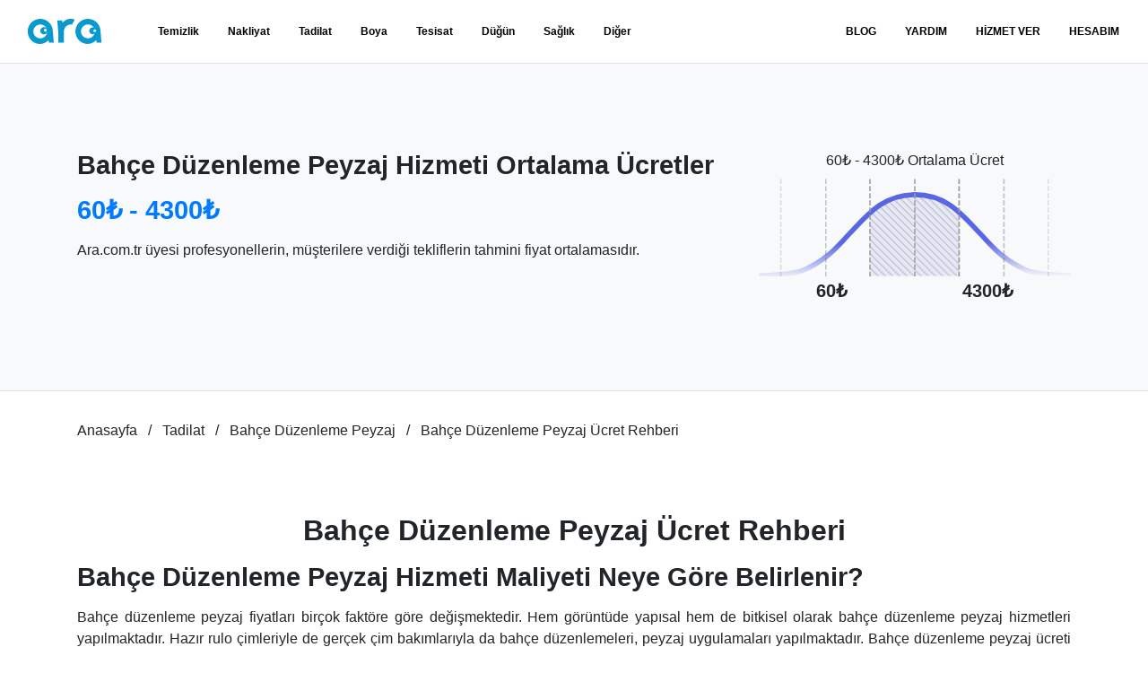

--- FILE ---
content_type: text/html; charset=UTF-8
request_url: https://www.ara.com.tr/hizmet/tadilat/bahce-duzenleme-peyzaj/ucret-rehberi
body_size: 15025
content:
<!DOCTYPE html>
<html lang="tr">

<head>
    <meta charset="utf-8">

    <title>Bahçe Düzenleme Peyzaj Fiyatları ve Bahçıvan Ücretleri | Ara</title>
<meta name="description" content="Talep formunu doldur, Bahçe Düzenleme Peyzaj Fiyatlarını ve Peyzaj Uzmanı ücretlerini incele. İstediğin teklifi seç, güvenilir Bahçe Düzenleme Peyzaj Hizmeti al.">
<link rel="canonical" href="https://www.ara.com.tr/hizmet/tadilat/bahce-duzenleme-peyzaj/ucret-rehberi">
<meta property="og:title" content="Bahçe Düzenleme Peyzaj Fiyatları ve Bahçıvan Ücretleri">
<meta property="og:description" content="Talep formunu doldur, Bahçe Düzenleme Peyzaj Fiyatlarını ve Peyzaj Uzmanı ücretlerini incele. İstediğin teklifi seç, güvenilir Bahçe Düzenleme Peyzaj Hizmeti al.">
<meta property="og:url" content="https://www.ara.com.tr/hizmet/tadilat/bahce-duzenleme-peyzaj/ucret-rehberi">
<meta property="og:type" content="website">
<meta property="og:site_name" content="ara.com.tr">

<meta name="twitter:card" content="summary">
<meta name="twitter:site" content="@comtrara">
<meta name="twitter:title" content="Bahçe Düzenleme Peyzaj Fiyatları ve Bahçıvan Ücretleri">
<meta name="twitter:description" content="Talep formunu doldur, Bahçe Düzenleme Peyzaj Fiyatlarını ve Peyzaj Uzmanı ücretlerini incele. İstediğin teklifi seç, güvenilir Bahçe Düzenleme Peyzaj Hizmeti al.">
<script type="application/ld+json">{"@context":"https://schema.org","@type":"WebPage","name":"Bahçe Düzenleme Peyzaj Fiyatları ve Bahçıvan Ücretleri","description":"Talep formunu doldur, Bahçe Düzenleme Peyzaj Fiyatlarını ve Peyzaj Uzmanı ücretlerini incele. İstediğin teklifi seç, güvenilir Bahçe Düzenleme Peyzaj Hizmeti al.","url":"https://www.ara.com.tr/hizmet/tadilat/bahce-duzenleme-peyzaj/ucret-rehberi"}</script>

    
    <meta name="google-site-verification" content="vGwb7ah9p0UcsriByvAhp7FGo8CMJ7HV_RARxlcvIy4" />
    <meta name="p:domain_verify" content="e02a4ce9b9dcc6751a7bc7ea248ae13f" />

    <!-- Global site tag (gtag.js) - Google Analytics -->

    <link rel="preconnect" href="https://www.googletagmanager.com">
    <link rel="preconnect" href="https://www.google-analytics.com">

    <script async src="https://www.googletagmanager.com/gtag/js?id=G-N7M7NP9D3X"></script>
    <script>
        window.dataLayer = window.dataLayer || [];
        function gtag() { dataLayer.push(arguments); }
        gtag('js', new Date());
        gtag('config', 'G-N7M7NP9D3X');
        gtag('config', 'AW-612133243');
    </script>

    <!-- Global site tag (gtag.js) - Google Analytics -->

    <meta http-equiv="X-UA-Compatible" content="IE=edge">
    <meta name="viewport" id="viewport" content="width=device-width, height=device-height, initial-scale=1.0" />
    <meta name="csrf-token" content="">
    <meta name="robots" content="index,follow">

    <link rel="apple-touch-icon" sizes="57x57" href="/apple-icon-57x57.png">
    <link rel="apple-touch-icon" sizes="60x60" href="/apple-icon-60x60.png">
    <link rel="apple-touch-icon" sizes="72x72" href="/apple-icon-72x72.png">
    <link rel="apple-touch-icon" sizes="76x76" href="/apple-icon-76x76.png">
    <link rel="apple-touch-icon" sizes="114x114" href="/apple-icon-114x114.png">
    <link rel="apple-touch-icon" sizes="120x120" href="/apple-icon-120x120.png">
    <link rel="apple-touch-icon" sizes="144x144" href="/apple-icon-144x144.png">
    <link rel="apple-touch-icon" sizes="152x152" href="/apple-icon-152x152.png">
    <link rel="apple-touch-icon" sizes="180x180" href="/apple-icon-180x180.png">
    <link rel="icon" type="image/png" sizes="192x192" href="/android-icon-192x192.png">
    <link rel="icon" type="image/png" sizes="32x32" href="/favicon-32x32.png">
    <link rel="icon" type="image/png" sizes="96x96" href="/favicon-96x96.png">
    <link rel="icon" type="image/png" sizes="16x16" href="/favicon-16x16.png">
    <link rel="manifest" href="/build/manifest.json">
    <meta name="msapplication-TileColor" content="#ffffff">
    <meta name="msapplication-TileImage" content="/ms-icon-144x144.png">
    <meta name="theme-color" content="#ffffff">

    <meta property="fb:app_id" content="" />

    <link rel="preload" href="https://www.ara.com.tr/build/assets/fa-regular-400-webfont.2d3703e0.woff2" as="font"
        type="font/woff2" crossorigin />

    <link rel="preload" href="https://www.ara.com.tr/build/assets/fa-solid-900-webfont.16bd7225.woff2" as="font"
        type="font/woff2" crossorigin />

    <link rel="preload" href="https://www.ara.com.tr/build/assets/fa-brands-400-webfont.c80995ca.woff2" as="font"
        type="font/woff2" crossorigin />

    <link rel="preload" as="style" href="https://www.ara.com.tr/build/assets/app.3d22a268.css" /><link rel="stylesheet" href="https://www.ara.com.tr/build/assets/app.3d22a268.css" />
</head>

<body >
    <div id="menu-overlay"></div>
    <header class="trans">
    <nav class="navbar navbar-expand-lg">
        <a href="#" id="main-menu-toggle" title="Menü" aria-label="Menü"><i class="fas fa-bars"></i></a>
        <a class="navbar-brand ml-0" href="/">
            <img width="112" height="38" class="brand-color" src="https://www.ara.com.tr/img/ara.svg" alt="ara.com.tr">
            <img width="112" height="38" class="brand-white" src="https://www.ara.com.tr/img/ara-white.svg"
                alt="ara.com.tr">
        </a>
        <div>
            <ul class="navbar-nav">

                                    <li class="nav-item">
                        <a class="nav-link" rel="Temizlik"
                            href="https://www.ara.com.tr/hizmet/temizlik"
                            title="Temizlik">Temizlik</a>
                    </li>
                                    <li class="nav-item">
                        <a class="nav-link" rel="Nakliyat"
                            href="https://www.ara.com.tr/hizmet/nakliyat"
                            title="Nakliyat">Nakliyat</a>
                    </li>
                                    <li class="nav-item">
                        <a class="nav-link" rel="Tadilat"
                            href="https://www.ara.com.tr/hizmet/tadilat"
                            title="Tadilat">Tadilat</a>
                    </li>
                                    <li class="nav-item">
                        <a class="nav-link" rel="Boya"
                            href="https://www.ara.com.tr/hizmet/boya"
                            title="Boya">Boya</a>
                    </li>
                                    <li class="nav-item">
                        <a class="nav-link" rel="Tesisat"
                            href="https://www.ara.com.tr/hizmet/tesisat"
                            title="Tesisat">Tesisat</a>
                    </li>
                                    <li class="nav-item">
                        <a class="nav-link" rel="Düğün"
                            href="https://www.ara.com.tr/hizmet/dugun"
                            title="Düğün">Düğün</a>
                    </li>
                                    <li class="nav-item">
                        <a class="nav-link" rel="Sağlık"
                            href="https://www.ara.com.tr/hizmet/saglik"
                            title="Sağlık">Sağlık</a>
                    </li>
                
                <li class="nav-item">
                    <a class="nav-link" rel="Diğer Hizmetler" href="https://www.ara.com.tr/hizmet/diger"
                        title="Diğer Hizmetler">Diğer</a>
                </li>

            </ul>
            <ul class="navbar-nav">

                                    <li class="nav-item"><a class="nav-link" href="/blog" title="Blog">BLOG</a></li>
                
                <li class="nav-item"><a class="nav-link" href="https://www.ara.com.tr/sik-sorulan-sorular" title="Yardım">YARDIM</a></li>
                <li class="nav-item">
                    <a class="nav-link" href="/hizmetveren/" title="Hizmet Ver">HİZMET VER</a>
                </li>
                <li class="nav-item">
                    <a class="nav-link" href="#" title="Hesabım" data-toggle="modal"
                        data-target="#loginModal">HESABIM</a>
                </li>
            </ul>
        </div>
        <div></div>
    </nav>
</header>

<nav id="mobile-main-menu">
    <div class="border-bottom p-3 text-black-50 small">Kullanıcı</div>
    <ul class="navbar-nav">
        <li class="nav-item"><a class="nav-link" href="/hizmetveren/" title="Hizmet Ver">HİZMET VER</a></li>
        <li class="nav-item">
            <a class="nav-link mobileLoginlink" href="#" title="Hesabım" data-toggle="modal"
                data-target="#loginModal">HESABIM</a>
        </li>
    </ul>
    <div class="border-bottom p-3 text-black-50 small">Hizmetler</div>
    <ul class="navbar-nav">

                    <li class="nav-item">
                <a class="nav-link" rel="Temizlik"
                    href="https://www.ara.com.tr/hizmet/temizlik"
                    title="Temizlik">Temizlik</a>
            </li>
                    <li class="nav-item">
                <a class="nav-link" rel="Nakliyat"
                    href="https://www.ara.com.tr/hizmet/nakliyat"
                    title="Nakliyat">Nakliyat</a>
            </li>
                    <li class="nav-item">
                <a class="nav-link" rel="Tadilat"
                    href="https://www.ara.com.tr/hizmet/tadilat"
                    title="Tadilat">Tadilat</a>
            </li>
                    <li class="nav-item">
                <a class="nav-link" rel="Boya"
                    href="https://www.ara.com.tr/hizmet/boya"
                    title="Boya">Boya</a>
            </li>
                    <li class="nav-item">
                <a class="nav-link" rel="Tesisat"
                    href="https://www.ara.com.tr/hizmet/tesisat"
                    title="Tesisat">Tesisat</a>
            </li>
                    <li class="nav-item">
                <a class="nav-link" rel="Düğün"
                    href="https://www.ara.com.tr/hizmet/dugun"
                    title="Düğün">Düğün</a>
            </li>
                    <li class="nav-item">
                <a class="nav-link" rel="Sağlık"
                    href="https://www.ara.com.tr/hizmet/saglik"
                    title="Sağlık">Sağlık</a>
            </li>
        
                    <li class="nav-item">
                <a class="nav-link" rel="Diğer Hizmetler" href="https://www.ara.com.tr/hizmet/diger"
                    title="Diğer Hizmetler">Diğer</a>
            </li>
            </ul>

    <ul class="navbar-nav">

                    <li class="nav-item"><a class="nav-link" href="/blog" title="Blog">Blog</a></li>
        
        <li class="nav-item"><a class="nav-link" href="https://www.ara.com.tr/sik-sorulan-sorular" title="Yardım">Yardım</a></li>
    </ul>
</nav>

<!-- Modal -->
<div class="modal fade" id="loginModal" tabindex="-1" aria-labelledby="loginModalLabel" aria-hidden="true">
    <div class="modal-dialog modal-lg">
        <div class="modal-content" style="background: transparent; border: none">
            <div class="modal-body">
                <div class="container-fluid">
                    <div class="row">
                        <div class="col-md-6">
                            <div class="card mb-3">
                                <div class="card-body">
                                    <h5 class="card-title">Müşteri</h5>
                                    <p class="card-text text-justify d-none d-sm-block">
                                        İhtiyacın için talep formunu doldur ve bir çok güvenilir uzmandan ihtiyacına
                                        özel fiyat teklifi al.
                                    </p>
                                    <a href="/musteri/" class="btn btn-sm btn-block btn-primary">
                                        Müşteri Hesabıma Git
                                    </a>
                                    <div class="btn-seperator"><span>veya</span></div>
                                    <p class="text-justify d-none d-sm-block">
                                        <strong>Müşteri</strong> uygulamamızı indirerek aradığın hizmete istediğin zaman
                                        kolayca ulaş.
                                    <p>
                                    <div class="row">
                                        <div class="col-6">
                                            <a
                                                href="https://play.google.com/store/apps/details?id=tr.com.ara.customer">
                                                <img class="img-fluid" src="/img/google-play.webp"
                                                    alt="Google Play" />
                                            </a>
                                        </div>
                                        <div class="col-6">
                                            <a
                                                href="https://apps.apple.com/us/app/ara-m%C3%BC%C5%9Fteri-ara-com-tr/id6449874201">
                                                <img class="img-fluid" src="/img/app-store.webp" alt="App Store" />
                                            </a>
                                        </div>
                                    </div>
                                </div>
                            </div>
                        </div>
                        <div class="col-md-6">
                            <div class="card mb-3">
                                <div class="card-body">
                                    <h5 class="card-title">Hizmet Veren</h5>
                                    <p class="card-text text-justify d-none d-sm-block">
                                        Yüzlerce farklı sektörde binlerce iş ilanına ulaşabilmek için hizmet veren
                                        üyeliği oluşturun veya hesabınıza giriş yapın.
                                    </p>
                                    <a href="/hizmetveren/" class="btn btn-sm btn-block btn-primary">
                                        Hizmet Veren Hesabıma Git
                                    </a>
                                    <div class="btn-seperator"><span>veya</span></div>
                                    <p class="text-justify d-none d-sm-block">
                                        <strong>Hizmet Veren</strong> uygulamamızı indirerek fırsatları anında
                                        yakalayın.
                                    <p>
                                    <div class="row">
                                        <div class="col-6">
                                            <a
                                                href="https://play.google.com/store/apps/details?id=tr.com.ara.professional">
                                                <img class="img-fluid" src="/img/google-play.webp"
                                                    alt="Google Play" />
                                            </a>
                                        </div>
                                        <div class="col-6">
                                            <a
                                                href="https://apps.apple.com/us/app/ara-hizmet-veren-ara-com-tr/id6445862740">
                                                <img class="img-fluid" src="/img/app-store.webp" alt="App Store" />
                                            </a>
                                        </div>
                                    </div>
                                </div>
                            </div>
                        </div>
                    </div>
                </div>
            </div>
        </div>
    </div>
</div>
    <main><div class="section bg-light">
    <div class="container">
        <div class="row text-center text-md-left py-5">
        <div class="col-md-8">
            <h2>Bahçe Düzenleme Peyzaj Hizmeti Ortalama Ücretler</h2>
            <div class="mb-3 font-weight-bold h2 text-primary">60₺ - 4300₺ </div>
            <p>Ara.com.tr üyesi profesyonellerin, müşterilere verdiği tekliflerin tahmini fiyat ortalamasıdır.</p>
        </div>
        <div class="col-md-4">
            <div class="text-center mb-2">60₺ - 4300₺ Ortalama Ücret</div>
            <img class="lazyload w-100" data-src="https://www.ara.com.tr/img/fiyat-grafik.svg"
                alt="60₺ - 4300₺ Ortalama Ücret">
            <div class="text-center font-weight-bold lead d-flex justify-content-around">
                <span>60₺</span> <span>4300₺</span>
            </div>
        </div>
    </div>
    </div>
</div>    <div class="container">
        <ol class="breadcrumbs" vocab="https://schema.org/" typeof="BreadcrumbList">
                            <li property="itemListElement" typeof="ListItem">
                    <a class="link" property="item" typeof="WebPage" href="https://www.ara.com.tr">
                        <span property="name">Anasayfa</span>
                    </a>
                    <meta property="position" content="0">
                </li>
                            <li property="itemListElement" typeof="ListItem">
                    <a class="link" property="item" typeof="WebPage" href="https://www.ara.com.tr/hizmet/tadilat">
                        <span property="name">Tadilat</span>
                    </a>
                    <meta property="position" content="1">
                </li>
                            <li property="itemListElement" typeof="ListItem">
                    <a class="link" property="item" typeof="WebPage" href="https://www.ara.com.tr/hizmet/tadilat/bahce-duzenleme-peyzaj">
                        <span property="name">Bahçe Düzenleme Peyzaj</span>
                    </a>
                    <meta property="position" content="2">
                </li>
                            <li property="itemListElement" typeof="ListItem">
                    <a class="link" property="item" typeof="WebPage" href="https://www.ara.com.tr/hizmet/tadilat/bahce-duzenleme-peyzaj/ucret-rehberi">
                        <span property="name">Bahçe Düzenleme Peyzaj Ücret Rehberi</span>
                    </a>
                    <meta property="position" content="3">
                </li>
                    </ol>
    </div>

    <div class="section">
    <div class="container">
        <h1 style="text-align: center; ">Bahçe Düzenleme Peyzaj Ücret Rehberi</h1><h2>Bahçe Düzenleme Peyzaj Hizmeti Maliyeti Neye Göre Belirlenir?</h2><p style="text-align: justify; ">Bahçe düzenleme peyzaj fiyatları birçok faktöre göre değişmektedir. Hem görüntüde yapısal hem de bitkisel olarak bahçe düzenleme peyzaj hizmetleri yapılmaktadır. Hazır rulo çimleriyle de gerçek çim bakımlarıyla da bahçe düzenlemeleri, peyzaj uygulamaları yapılmaktadır. Bahçe düzenleme peyzaj ücreti 100 TL ila 1000 TL arasında değişiklik gösterir. Bahçe düzenleme peyzaj konusunda yapılacak hizmetin maliyetini belirleyen unsurları aşağıda sizler için sıraladık:</p><h3>1.	Bahçe Düzenlemede Kullanılacak Eşyaların Fiyatı</h3><p style="text-align: justify; ">Bahçe düzenleme peyzaj hizmetlerinde dekoratif panel çitlerden kapı sistemlerine beton direkli kafes tel çitlerden boru direkli kafes tel çitlere kadar birçok seçenek bahçe düzenlemelerinde kullanılmaktadır. Helezon örgülü kafes çit telleri, jiletli tel bariyerler, hazır rulo çimleri, galvaniz ve PVS kaplı puntalı kafes telleri ve dikenli tel gibi bahçe düzenlemesinde kullanılacak birçok malzeme, araç ve gereç günümüzde bulunmaktadır. Bahçede kullanılacak araç ve gereçlerin sayısının artması bahçe düzenleme peyzaj hizmeti fiyatını doğal olarak arttıracaktır.</p><h3>2.	Bahçenin Metrekaresi, Büyüklüğü</h3><p style="text-align: justify; ">Bahçelerinizde, dış cephe projelerinizde bir uzman, tecrübeli bir firmadan yardım alabilirsiniz. Peyzaj mimarları, bahçelerinizin düzenlemesinde size istediğiniz bahçeyi yaratmak için fırsat sunar, bahçenizin çizimini yapar ve hayal ettiğiniz bahçeyi size verirler. Parkları, özel mülkleri, kampüsleri, iş yeri binalarının bahçelerini, eğlence tesislerini, açık alandaki tüm arazileri tasarlayan, planlayan, dekoratif açıdan görselliğini yenileyen kişilere peyzaj mimarı denir ve peyzaj mimarları işlerinde tecrübeli olduklarından her bahçeyi düzenleyebilirler. Düzenlenecek alanın büyüklüğü arttıkça, metrekaresi büyüdükçe peyzaj mimarlarının aldığı ücret de buna doğru orantılı bir şekilde artış gösterecektir.</p><h3>3.	Bahçede Yapılması İstenilen Projenin Zorluk Derecesi</h3><p style="text-align: justify; ">Bahçelerde, parklarda, özel mülklerde, açık olan tüm arazilerde bahçe düzenlemesi yapan peyzaj mimarları her alanda yaratıcılıklarını kullanarak düzenleme yaparlar. Bahçede yapılması istenilen projeler, insanların hayalleri ve istekleri birbirinden çok farklıdır. Bu farklılık doğal olarak farklı projelerin ortaya çıkmasına sebebiyet vermektedir. Bahçelerde yapılan düzenleme ve dekorasyon işlemlerinde istenilen projelerin zorluk derecesi arttıkça istenilen ücrette bununla birlikte doğru orantılı bir şekilde artacaktır.&nbsp;</p><h3>4.	Peyzaj Mimarlarının Profesyonellik Dereceleri</h3><p style="text-align: justify; ">Bahçe, park, eğlence tesisleri, kampüsler, özel mülk alanları, açık araziler gibi yerlerin düzenlenmesinde önemli rol oynayan peyzaj mimarları, bahçe düzenleme peyzaj işini yapan tecrübeli kişiler profesyonellik derecelerine göre ücret alırlar. 1 yıldır bahçe düzenlemesi peyzaj işinde çalışan kişiyle 15 yıldır peyzaj işini yapan kişi farklı ücretler talep edecektir. Kişinin bahçe düzenlemesi peyzaj hizmetinde çalıştığı yıl sayısı ve tecrübesi arttıkça alacağı ücrette buna bağlı olarak doğru orantılı bir şekilde artacaktır.</p><h2>Bahçe Düzenleme Peyzaj Hizmeti Genel İşlemleri&nbsp;</h2><p style="text-align: justify; ">Bahçe, park, alışveriş merkezi bahçeleri, eğlence tesisi bahçeleri, özel araziler ve açık alan yerlerini dekore etme, bahçe düzenlemeleri peyzaj işlemlerini yapma konusu bir alanın dekorasyonu açısından oldukça önemlidir. Bahçe düzenleme peyzaj hizmetinde yapılan genel olarak uygulanan işlemler aşağıda sıralandığı gibidir:</p><p style="text-align: justify; margin-left: 25px;">•	Bahçe düzenlemesi peyzaj projelerinde müşteriler ile firmamız mühendis, peyzaj mimarı ve inşaat mimarının bir görüşme yaparak yapılacak işleri konuşurlar.</p><p style="text-align: justify; margin-left: 25px;">•	Bilgisayarda destek tasarım, destek çizim yazılım programlarıyla yapılacak proje çizilmeli ve ayrıntılar müşteri ve peyzaj yetkili kişisiyle konuşulmalıdır.</p><p style="text-align: justify; margin-left: 25px;">•	Projenin yapılacağı alan denetlenir.</p><p style="text-align: justify; margin-left: 25px;">•	Peyzaj dekorasyon işlemlerinde kullanılacak araç ve gereçlerin listesi çıkartılır.</p><p style="text-align: justify; margin-left: 25px;">•	Bahçe düzenleme peyzaj işlemlerinin maliyeti hesaplanır, fiyat tablosu çıkartılır.</p><p style="text-align: justify; margin-left: 25px;">•	Peyzaj yapılacak arazinin özellikleri ve konumu, yapısı, alan büyüklüğü, düzen işlemleri kontrolden geçirilir.</p><p style="text-align: justify; margin-left: 25px;">•	Müşterinin hayal ettiği bahçe düzenlemesini yaratmak için müşteriyi iyice dinlemek ve gerekli notları almak bizim için çok önemlidir. Bu konudaki hassasiyetimiz yüzde yüz müşteri memnuniyeti sağlamaktadır.</p><p style="text-align: justify; margin-left: 25px;">•	Proje düzenlemesine, bahçe düzenlemesi peyzaj işlerine ne zaman başlanılacağına ve ne zaman işlerin biteceğine karar verilir, takvim günü belirtilir, program yapılır.</p><p style="text-align: justify; margin-left: 25px;">•	Drenaj ve enerji ile ilgili konularda o mülk içerisindeki tüm çevresel faktörleri gözden geçirmek ve gerekli notları almak, iş öncesinde çok önemlidir.</p><p style="text-align: justify; margin-left: 25px;">•	Uzman bir kadroyla çalışmak firmamızın önceliğidir ve çevre koruma hakkında her hizmet sonunda müşterilerimize bilgi vermekteyiz.</p><h4>Bahçe Düzenleme Peyzaj Hizmeti Öncesinde Dikkat Edilmesi Gerekenler</h4><p style="text-align: justify; margin-left: 25px;">•	Bahçe düzenlemesi peyzaj hizmeti ile ilgili profesyonel bir ekip veya firmayla çalışmalı, bahçe düzenlemesini uzmanların eline teslim etmelisiniz.</p><p style="text-align: justify; margin-left: 25px;">•	Bahçe düzeni peyzaj konusunda çalışacağınız firmanın müşterilerinin yorumlarını okuyabilirsiniz. Her firmanın internet sitesi artık günümüzde mevcut, sitesini araştırarak beğendiğiniz yorumlara ait firmayla çalışabilirsiniz.</p><p style="text-align: justify; margin-left: 25px;">•	Bahçe düzenleme peyzaj ücreti konusunda hizmet öncesinde anlaşmalı, fiyatı belirlemelisiniz.</p><p style="text-align: justify; margin-left: 25px;">•	Bahçe düzenleme peyzaj hizmeti öncesinde bir anlaşma hazırlanacaksa hemen hazırlanmalıdır. Sözleşme maddeleri iyice hazırlanmalı ve iki taraf da anlaşmayı imzalamalıdır.&nbsp;</p><p style="text-align: justify; margin-left: 25px;">•	Büyük bir bahçeniz varsa ve bu konuda nasıl bir bahçe tasarlaması yapacağınızı bilmiyorsanız iş öncesi araştırma yapmalı, neyi istediğinize karar vermelisiniz. Kafanızda nasıl bir bahçe istediğinizi tasarlamalısınız.</p><h4>Bahçe Düzenleme Peyzaj Hizmeti Sonrasında Dikkat Edilmesi Gerekenler</h4><p style="text-align: justify; margin-left: 25px;">•	Bahçe düzenlemesi peyzaj hizmeti sonrasında park, özel mülk, eğlence tesisi, iş yeri bahçesi gibi yerlerden neresi yapılmışsa müşteri iş bitiminde her alanı ayrıntısıyla kontrol etmeli, yapılan işi iyice incelemelidir. Değiştirilecek yer veya eklenecek alanlarda konuşarak anlaşmaya varmalıdırlar.&nbsp;</p><p style="text-align: justify; margin-left: 25px;">•	Bahçe düzenleme peyzaj hizmeti için sözleşme imzalandıysa antlaşma maddeleri sırasıyla kontrol edilmelidir.&nbsp;</p><p style="text-align: justify; margin-left: 25px;">•	Bahçe düzenlemesi peyzaj hizmeti ile ilgili anlaştığınız fiyatı ödemelisiniz. Hizmet öncesinde vereceğiniz miktarı firmanızla kararlaştırdığınız için işlem sonunda geriye sadece ödeme yapmak kalacaktır.</p><p style="text-align: justify; margin-left: 25px;">•	Bahçe düzenlemesi peyzaj hizmeti sonrasında bahçenize nasıl bakım yapacağınızı, nasıl davranacağınızı çalıştığınız firmaya sorarak gerekli bilgileri mutlaka alın.</p><p style="text-align: justify; margin-left: 25px;">•	Bahçe düzenlemesi peyzaj hizmetini çok iyi bulduysanız, dekoratif anlamda harika sizin istediğiniz gibi bir bahçe tasarlandıysa, bu işi yapan firmanın iletişim bilgilerini mutlaka not ediniz. Size bahçenizin kim tarafından yapıldığı sorulursa onlara peyzaj firmasının iletişim bilgilerini verebilir, başka işlerinizde bahçe düzenlemesi konularında çalıştığınız firmayı iletişim bilgilerini aldığınız için tekrardan arayabilirsiniz.</p><p style="text-align: justify; margin-left: 25px;">•	Bahçe düzenlemesi peyzaj hizmetini aldıktan sonra iş yaptığınız şirketin internet sitesinde bir yorum bırakmalısınız. Yapılan bahçe düzenlemesi peyzaj hizmeti hakkında ne düşündüğünüzü çalıştığınız firmanın internet sitesinde yazarsanız sizden sonra peyzaj hizmetini alacak olanlara bir fikir vermiş, yardım etmiş olursunuz.</p>
    </div>
</div>    <div class="section">
    <div class="container">
        <h2 class="section__header section__header--centered">
            
            
            Bahçe Düzenleme Peyzaj
            Hizmet Verenler
        </h2>
        <div class="profiles">
                            <div class="profiles__item">
                    <div>
                        <div class="profiles__item__avatar">
                            <img class="lazyload rounded-circle mb-3" width="84" height="84"
                                src="https://www.ara.com.tr/img/placeholders/1x1.gif"
                                data-src="/storage/cache/fit/w84-h84/./noimage.webp"
                                alt="Yahya Nas">
                        </div>
                        <h3 class="profiles__item__title">Yahya Nas</h3>
                        <div class="profiles__item__comments">
                            <span class="profiles__item_comments_rating">5.0</span>
                            <span class="profiles__item__comments__stars">
                                <i class="fas fa-star"></i>
<i class="fas fa-star"></i>
<i class="fas fa-star"></i>
<i class="fas fa-star"></i>
<i class="fas fa-star"></i>
                            </span>
                            <span class="profiles__item__comments__count">3 Yorum</span>
                        </div>
                        <div class="profiles__item__stats">
                            <span>
                                <i class="fas fa-trophy"></i>
                                0 Kişi Seçti
                            </span>
                            <span>
                                <i class="fas fa-map-marker-alt"></i>
                                İstanbul / Bayrampaşa
                            </span>
                        </div>
                                                <!--<a class="btn btn-primary btn-block" href="https://www.ara.com.tr" title="Teklif İste">Teklif
                            İste</a>-->
                        <a class="btn btn-outline-secondary btn-block"
                            href="https://www.ara.com.tr/profil/tadilat/yahya-nas-168"
                            title="Profil Görüntüle">
                            Profil Görüntüle
                        </a>
                    </div>
                </div>
                            <div class="profiles__item">
                    <div>
                        <div class="profiles__item__avatar">
                            <img class="lazyload rounded-circle mb-3" width="84" height="84"
                                src="https://www.ara.com.tr/img/placeholders/1x1.gif"
                                data-src="/storage/cache/fit/w84-h84/./noimage.webp"
                                alt="Yunus Barka">
                        </div>
                        <h3 class="profiles__item__title">Yunus Barka</h3>
                        <div class="profiles__item__comments">
                            <span class="profiles__item_comments_rating">5.0</span>
                            <span class="profiles__item__comments__stars">
                                <i class="fas fa-star"></i>
<i class="fas fa-star"></i>
<i class="fas fa-star"></i>
<i class="fas fa-star"></i>
<i class="fas fa-star"></i>
                            </span>
                            <span class="profiles__item__comments__count">1 Yorum</span>
                        </div>
                        <div class="profiles__item__stats">
                            <span>
                                <i class="fas fa-trophy"></i>
                                0 Kişi Seçti
                            </span>
                            <span>
                                <i class="fas fa-map-marker-alt"></i>
                                Gaziantep / Şahinbey
                            </span>
                        </div>
                                                <!--<a class="btn btn-primary btn-block" href="https://www.ara.com.tr" title="Teklif İste">Teklif
                            İste</a>-->
                        <a class="btn btn-outline-secondary btn-block"
                            href="https://www.ara.com.tr/profil/tadilat/yunus-barka-46934"
                            title="Profil Görüntüle">
                            Profil Görüntüle
                        </a>
                    </div>
                </div>
                            <div class="profiles__item">
                    <div>
                        <div class="profiles__item__avatar">
                            <img class="lazyload rounded-circle mb-3" width="84" height="84"
                                src="https://www.ara.com.tr/img/placeholders/1x1.gif"
                                data-src="/storage/cache/fit/w84-h84/users/84882/profiles/47854/bjbFJQlHFh8el4kGcKaHtK7wULcCqYpYHg3pemSN.webp"
                                alt="Artrium Peyzaj">
                        </div>
                        <h3 class="profiles__item__title">Artrium Peyzaj</h3>
                        <div class="profiles__item__comments">
                            <span class="profiles__item_comments_rating">5.0</span>
                            <span class="profiles__item__comments__stars">
                                <i class="fas fa-star"></i>
<i class="fas fa-star"></i>
<i class="fas fa-star"></i>
<i class="fas fa-star"></i>
<i class="fas fa-star"></i>
                            </span>
                            <span class="profiles__item__comments__count">1 Yorum</span>
                        </div>
                        <div class="profiles__item__stats">
                            <span>
                                <i class="fas fa-trophy"></i>
                                0 Kişi Seçti
                            </span>
                            <span>
                                <i class="fas fa-map-marker-alt"></i>
                                İstanbul / Beşiktaş
                            </span>
                        </div>
                                                    <p class="profiles__item__description">
                                Artrium Peyzaj olarak bizler, Peyzaj Tasarım Proje| Görselleştirme 3 Boyut | Uygulama| Sulama Sis...
                            </p>
                                                <!--<a class="btn btn-primary btn-block" href="https://www.ara.com.tr" title="Teklif İste">Teklif
                            İste</a>-->
                        <a class="btn btn-outline-secondary btn-block"
                            href="https://www.ara.com.tr/profil/tadilat/artrium-peyzaj-84882"
                            title="Profil Görüntüle">
                            Profil Görüntüle
                        </a>
                    </div>
                </div>
                            <div class="profiles__item">
                    <div>
                        <div class="profiles__item__avatar">
                            <img class="lazyload rounded-circle mb-3" width="84" height="84"
                                src="https://www.ara.com.tr/img/placeholders/1x1.gif"
                                data-src="/storage/cache/fit/w84-h84/./noimage.webp"
                                alt="Nesegok Gök">
                        </div>
                        <h3 class="profiles__item__title">Nesegok Gök</h3>
                        <div class="profiles__item__comments">
                            <span class="profiles__item_comments_rating">0.0</span>
                            <span class="profiles__item__comments__stars">
                                <i class="far fa-star"></i>
<i class="far fa-star"></i>
<i class="far fa-star"></i>
<i class="far fa-star"></i>
<i class="far fa-star"></i>
                            </span>
                            <span class="profiles__item__comments__count">0 Yorum</span>
                        </div>
                        <div class="profiles__item__stats">
                            <span>
                                <i class="fas fa-trophy"></i>
                                0 Kişi Seçti
                            </span>
                            <span>
                                <i class="fas fa-map-marker-alt"></i>
                                Bursa / Nilüfer
                            </span>
                        </div>
                                                    <p class="profiles__item__description">
                                Uzman kadromuz ile Bursa&#039;da birçok bahçe düzenleme yapılmaktadır.
                            </p>
                                                <!--<a class="btn btn-primary btn-block" href="https://www.ara.com.tr" title="Teklif İste">Teklif
                            İste</a>-->
                        <a class="btn btn-outline-secondary btn-block"
                            href="https://www.ara.com.tr/profil/tadilat/nesegok-gok-535"
                            title="Profil Görüntüle">
                            Profil Görüntüle
                        </a>
                    </div>
                </div>
                            <div class="profiles__item">
                    <div>
                        <div class="profiles__item__avatar">
                            <img class="lazyload rounded-circle mb-3" width="84" height="84"
                                src="https://www.ara.com.tr/img/placeholders/1x1.gif"
                                data-src="/storage/cache/fit/w84-h84/./noimage.webp"
                                alt="Gokhan Doğu Koc">
                        </div>
                        <h3 class="profiles__item__title">Gokhan Doğu Koc</h3>
                        <div class="profiles__item__comments">
                            <span class="profiles__item_comments_rating">0.0</span>
                            <span class="profiles__item__comments__stars">
                                <i class="far fa-star"></i>
<i class="far fa-star"></i>
<i class="far fa-star"></i>
<i class="far fa-star"></i>
<i class="far fa-star"></i>
                            </span>
                            <span class="profiles__item__comments__count">0 Yorum</span>
                        </div>
                        <div class="profiles__item__stats">
                            <span>
                                <i class="fas fa-trophy"></i>
                                0 Kişi Seçti
                            </span>
                            <span>
                                <i class="fas fa-map-marker-alt"></i>
                                İstanbul / Sarıyer
                            </span>
                        </div>
                                                <!--<a class="btn btn-primary btn-block" href="https://www.ara.com.tr" title="Teklif İste">Teklif
                            İste</a>-->
                        <a class="btn btn-outline-secondary btn-block"
                            href="https://www.ara.com.tr/profil/tadilat/gokhan-dogu-koc-926"
                            title="Profil Görüntüle">
                            Profil Görüntüle
                        </a>
                    </div>
                </div>
                            <div class="profiles__item">
                    <div>
                        <div class="profiles__item__avatar">
                            <img class="lazyload rounded-circle mb-3" width="84" height="84"
                                src="https://www.ara.com.tr/img/placeholders/1x1.gif"
                                data-src="/storage/cache/fit/w84-h84/users/1091/profiles/827/v43ZjkDCmCw8RJpKBls9X1N8Q1h2Mbe8pp7zUok1.webp"
                                alt="BAŞİSKELE YAPI">
                        </div>
                        <h3 class="profiles__item__title">BAŞİSKELE YAPI</h3>
                        <div class="profiles__item__comments">
                            <span class="profiles__item_comments_rating">0.0</span>
                            <span class="profiles__item__comments__stars">
                                <i class="far fa-star"></i>
<i class="far fa-star"></i>
<i class="far fa-star"></i>
<i class="far fa-star"></i>
<i class="far fa-star"></i>
                            </span>
                            <span class="profiles__item__comments__count">0 Yorum</span>
                        </div>
                        <div class="profiles__item__stats">
                            <span>
                                <i class="fas fa-trophy"></i>
                                0 Kişi Seçti
                            </span>
                            <span>
                                <i class="fas fa-map-marker-alt"></i>
                                Kocaeli / İzmit
                            </span>
                        </div>
                                                    <p class="profiles__item__description">
                                Hızla büyüyen hizmet sektöründe ekonomik mücadeleye rağmen hizmetin en iyisini vermek kaydı ...
                            </p>
                                                <!--<a class="btn btn-primary btn-block" href="https://www.ara.com.tr" title="Teklif İste">Teklif
                            İste</a>-->
                        <a class="btn btn-outline-secondary btn-block"
                            href="https://www.ara.com.tr/profil/tadilat/basiskele-yapi-1091"
                            title="Profil Görüntüle">
                            Profil Görüntüle
                        </a>
                    </div>
                </div>
                            <div class="profiles__item">
                    <div>
                        <div class="profiles__item__avatar">
                            <img class="lazyload rounded-circle mb-3" width="84" height="84"
                                src="https://www.ara.com.tr/img/placeholders/1x1.gif"
                                data-src="/storage/cache/fit/w84-h84/./noimage.webp"
                                alt="İsmail Yıldırım">
                        </div>
                        <h3 class="profiles__item__title">İsmail Yıldırım</h3>
                        <div class="profiles__item__comments">
                            <span class="profiles__item_comments_rating">0.0</span>
                            <span class="profiles__item__comments__stars">
                                <i class="far fa-star"></i>
<i class="far fa-star"></i>
<i class="far fa-star"></i>
<i class="far fa-star"></i>
<i class="far fa-star"></i>
                            </span>
                            <span class="profiles__item__comments__count">0 Yorum</span>
                        </div>
                        <div class="profiles__item__stats">
                            <span>
                                <i class="fas fa-trophy"></i>
                                0 Kişi Seçti
                            </span>
                            <span>
                                <i class="fas fa-map-marker-alt"></i>
                                Antalya / Konyaaltı
                            </span>
                        </div>
                                                <!--<a class="btn btn-primary btn-block" href="https://www.ara.com.tr" title="Teklif İste">Teklif
                            İste</a>-->
                        <a class="btn btn-outline-secondary btn-block"
                            href="https://www.ara.com.tr/profil/tadilat/ismail-yildirim-1109"
                            title="Profil Görüntüle">
                            Profil Görüntüle
                        </a>
                    </div>
                </div>
                            <div class="profiles__item">
                    <div>
                        <div class="profiles__item__avatar">
                            <img class="lazyload rounded-circle mb-3" width="84" height="84"
                                src="https://www.ara.com.tr/img/placeholders/1x1.gif"
                                data-src="/storage/cache/fit/w84-h84/./noimage.webp"
                                alt="Rahmi Bilgili">
                        </div>
                        <h3 class="profiles__item__title">Rahmi Bilgili</h3>
                        <div class="profiles__item__comments">
                            <span class="profiles__item_comments_rating">0.0</span>
                            <span class="profiles__item__comments__stars">
                                <i class="far fa-star"></i>
<i class="far fa-star"></i>
<i class="far fa-star"></i>
<i class="far fa-star"></i>
<i class="far fa-star"></i>
                            </span>
                            <span class="profiles__item__comments__count">0 Yorum</span>
                        </div>
                        <div class="profiles__item__stats">
                            <span>
                                <i class="fas fa-trophy"></i>
                                0 Kişi Seçti
                            </span>
                            <span>
                                <i class="fas fa-map-marker-alt"></i>
                                İzmir / Buca
                            </span>
                        </div>
                                                <!--<a class="btn btn-primary btn-block" href="https://www.ara.com.tr" title="Teklif İste">Teklif
                            İste</a>-->
                        <a class="btn btn-outline-secondary btn-block"
                            href="https://www.ara.com.tr/profil/tadilat/rahmi-bilgili-1186"
                            title="Profil Görüntüle">
                            Profil Görüntüle
                        </a>
                    </div>
                </div>
                            <div class="profiles__item">
                    <div>
                        <div class="profiles__item__avatar">
                            <img class="lazyload rounded-circle mb-3" width="84" height="84"
                                src="https://www.ara.com.tr/img/placeholders/1x1.gif"
                                data-src="/storage/cache/fit/w84-h84/./noimage.webp"
                                alt="hasan arı">
                        </div>
                        <h3 class="profiles__item__title">hasan arı</h3>
                        <div class="profiles__item__comments">
                            <span class="profiles__item_comments_rating">0.0</span>
                            <span class="profiles__item__comments__stars">
                                <i class="far fa-star"></i>
<i class="far fa-star"></i>
<i class="far fa-star"></i>
<i class="far fa-star"></i>
<i class="far fa-star"></i>
                            </span>
                            <span class="profiles__item__comments__count">0 Yorum</span>
                        </div>
                        <div class="profiles__item__stats">
                            <span>
                                <i class="fas fa-trophy"></i>
                                0 Kişi Seçti
                            </span>
                            <span>
                                <i class="fas fa-map-marker-alt"></i>
                                Eskişehir / Odunpazarı
                            </span>
                        </div>
                                                <!--<a class="btn btn-primary btn-block" href="https://www.ara.com.tr" title="Teklif İste">Teklif
                            İste</a>-->
                        <a class="btn btn-outline-secondary btn-block"
                            href="https://www.ara.com.tr/profil/tadilat/hasan-ari-1477"
                            title="Profil Görüntüle">
                            Profil Görüntüle
                        </a>
                    </div>
                </div>
                            <div class="profiles__item">
                    <div>
                        <div class="profiles__item__avatar">
                            <img class="lazyload rounded-circle mb-3" width="84" height="84"
                                src="https://www.ara.com.tr/img/placeholders/1x1.gif"
                                data-src="/storage/cache/fit/w84-h84/./noimage.webp"
                                alt="Özcan arslan">
                        </div>
                        <h3 class="profiles__item__title">Özcan arslan</h3>
                        <div class="profiles__item__comments">
                            <span class="profiles__item_comments_rating">0.0</span>
                            <span class="profiles__item__comments__stars">
                                <i class="far fa-star"></i>
<i class="far fa-star"></i>
<i class="far fa-star"></i>
<i class="far fa-star"></i>
<i class="far fa-star"></i>
                            </span>
                            <span class="profiles__item__comments__count">0 Yorum</span>
                        </div>
                        <div class="profiles__item__stats">
                            <span>
                                <i class="fas fa-trophy"></i>
                                0 Kişi Seçti
                            </span>
                            <span>
                                <i class="fas fa-map-marker-alt"></i>
                                Ankara / Mamak
                            </span>
                        </div>
                                                    <p class="profiles__item__description">
                                Kilitli taş ustası kilitli  bordur çim taş andezit karo kaplama bims fayans mermer çevre düzen...
                            </p>
                                                <!--<a class="btn btn-primary btn-block" href="https://www.ara.com.tr" title="Teklif İste">Teklif
                            İste</a>-->
                        <a class="btn btn-outline-secondary btn-block"
                            href="https://www.ara.com.tr/profil/tadilat/ozcan-arslan-1622"
                            title="Profil Görüntüle">
                            Profil Görüntüle
                        </a>
                    </div>
                </div>
                            <div class="profiles__item">
                    <div>
                        <div class="profiles__item__avatar">
                            <img class="lazyload rounded-circle mb-3" width="84" height="84"
                                src="https://www.ara.com.tr/img/placeholders/1x1.gif"
                                data-src="/storage/cache/fit/w84-h84/users/1836/profiles/1300/O1ZD682gO2ThtHV4fc8jWg3z33taui2uNtASU6pR.webp"
                                alt="Dnc desing mimarlik">
                        </div>
                        <h3 class="profiles__item__title">Dnc desing mimarlik</h3>
                        <div class="profiles__item__comments">
                            <span class="profiles__item_comments_rating">0.0</span>
                            <span class="profiles__item__comments__stars">
                                <i class="far fa-star"></i>
<i class="far fa-star"></i>
<i class="far fa-star"></i>
<i class="far fa-star"></i>
<i class="far fa-star"></i>
                            </span>
                            <span class="profiles__item__comments__count">0 Yorum</span>
                        </div>
                        <div class="profiles__item__stats">
                            <span>
                                <i class="fas fa-trophy"></i>
                                0 Kişi Seçti
                            </span>
                            <span>
                                <i class="fas fa-map-marker-alt"></i>
                                İstanbul / Ümraniye
                            </span>
                        </div>
                                                <!--<a class="btn btn-primary btn-block" href="https://www.ara.com.tr" title="Teklif İste">Teklif
                            İste</a>-->
                        <a class="btn btn-outline-secondary btn-block"
                            href="https://www.ara.com.tr/profil/tadilat/dnc-desing-mimarlik-1836"
                            title="Profil Görüntüle">
                            Profil Görüntüle
                        </a>
                    </div>
                </div>
                            <div class="profiles__item">
                    <div>
                        <div class="profiles__item__avatar">
                            <img class="lazyload rounded-circle mb-3" width="84" height="84"
                                src="https://www.ara.com.tr/img/placeholders/1x1.gif"
                                data-src="/storage/cache/fit/w84-h84/users/2091/profiles/1484/wZWSOtGzdOexNBUNV42AYpf891GSaWlxPoUQiQse.webp"
                                alt="Öyküm inşaat emlak  tadilat tamirat">
                        </div>
                        <h3 class="profiles__item__title">Öyküm inşaat emlak  tadilat tamirat</h3>
                        <div class="profiles__item__comments">
                            <span class="profiles__item_comments_rating">0.0</span>
                            <span class="profiles__item__comments__stars">
                                <i class="far fa-star"></i>
<i class="far fa-star"></i>
<i class="far fa-star"></i>
<i class="far fa-star"></i>
<i class="far fa-star"></i>
                            </span>
                            <span class="profiles__item__comments__count">0 Yorum</span>
                        </div>
                        <div class="profiles__item__stats">
                            <span>
                                <i class="fas fa-trophy"></i>
                                0 Kişi Seçti
                            </span>
                            <span>
                                <i class="fas fa-map-marker-alt"></i>
                                Aydın / Söke
                            </span>
                        </div>
                                                <!--<a class="btn btn-primary btn-block" href="https://www.ara.com.tr" title="Teklif İste">Teklif
                            İste</a>-->
                        <a class="btn btn-outline-secondary btn-block"
                            href="https://www.ara.com.tr/profil/tadilat/hasan-aridag-2091"
                            title="Profil Görüntüle">
                            Profil Görüntüle
                        </a>
                    </div>
                </div>
                            <div class="profiles__item">
                    <div>
                        <div class="profiles__item__avatar">
                            <img class="lazyload rounded-circle mb-3" width="84" height="84"
                                src="https://www.ara.com.tr/img/placeholders/1x1.gif"
                                data-src="/storage/cache/fit/w84-h84/users/2164/profiles/1552/XvDnAOrM0IKiDAKBHVmMsMEhr2WMWkNNsjeSvmNX.webp"
                                alt="PİR YAPI">
                        </div>
                        <h3 class="profiles__item__title">PİR YAPI</h3>
                        <div class="profiles__item__comments">
                            <span class="profiles__item_comments_rating">0.0</span>
                            <span class="profiles__item__comments__stars">
                                <i class="far fa-star"></i>
<i class="far fa-star"></i>
<i class="far fa-star"></i>
<i class="far fa-star"></i>
<i class="far fa-star"></i>
                            </span>
                            <span class="profiles__item__comments__count">0 Yorum</span>
                        </div>
                        <div class="profiles__item__stats">
                            <span>
                                <i class="fas fa-trophy"></i>
                                0 Kişi Seçti
                            </span>
                            <span>
                                <i class="fas fa-map-marker-alt"></i>
                                Zonguldak / Merkez
                            </span>
                        </div>
                                                <!--<a class="btn btn-primary btn-block" href="https://www.ara.com.tr" title="Teklif İste">Teklif
                            İste</a>-->
                        <a class="btn btn-outline-secondary btn-block"
                            href="https://www.ara.com.tr/profil/tadilat/pir-yapi-2164"
                            title="Profil Görüntüle">
                            Profil Görüntüle
                        </a>
                    </div>
                </div>
                            <div class="profiles__item">
                    <div>
                        <div class="profiles__item__avatar">
                            <img class="lazyload rounded-circle mb-3" width="84" height="84"
                                src="https://www.ara.com.tr/img/placeholders/1x1.gif"
                                data-src="/storage/cache/fit/w84-h84/users/2232/profiles/1606/iAmqXe5dn3Z1RGTRRrPPSq7OWbgZaklvX36VKYbK.webp"
                                alt="SMT YAPI">
                        </div>
                        <h3 class="profiles__item__title">SMT YAPI</h3>
                        <div class="profiles__item__comments">
                            <span class="profiles__item_comments_rating">0.0</span>
                            <span class="profiles__item__comments__stars">
                                <i class="far fa-star"></i>
<i class="far fa-star"></i>
<i class="far fa-star"></i>
<i class="far fa-star"></i>
<i class="far fa-star"></i>
                            </span>
                            <span class="profiles__item__comments__count">0 Yorum</span>
                        </div>
                        <div class="profiles__item__stats">
                            <span>
                                <i class="fas fa-trophy"></i>
                                0 Kişi Seçti
                            </span>
                            <span>
                                <i class="fas fa-map-marker-alt"></i>
                                Karabük / Safranbolu
                            </span>
                        </div>
                                                    <p class="profiles__item__description">
                                Mobilya dekorasyon bölüm öğretmenliği mezunuyum. yaklaşık 18 yıldır mobilya imalat, inşaat...
                            </p>
                                                <!--<a class="btn btn-primary btn-block" href="https://www.ara.com.tr" title="Teklif İste">Teklif
                            İste</a>-->
                        <a class="btn btn-outline-secondary btn-block"
                            href="https://www.ara.com.tr/profil/tadilat/smt-yapi-2232"
                            title="Profil Görüntüle">
                            Profil Görüntüle
                        </a>
                    </div>
                </div>
                            <div class="profiles__item">
                    <div>
                        <div class="profiles__item__avatar">
                            <img class="lazyload rounded-circle mb-3" width="84" height="84"
                                src="https://www.ara.com.tr/img/placeholders/1x1.gif"
                                data-src="/storage/cache/fit/w84-h84/./noimage.webp"
                                alt="Değişim Tadilat Dekorasyon">
                        </div>
                        <h3 class="profiles__item__title">Değişim Tadilat Dekorasyon</h3>
                        <div class="profiles__item__comments">
                            <span class="profiles__item_comments_rating">0.0</span>
                            <span class="profiles__item__comments__stars">
                                <i class="far fa-star"></i>
<i class="far fa-star"></i>
<i class="far fa-star"></i>
<i class="far fa-star"></i>
<i class="far fa-star"></i>
                            </span>
                            <span class="profiles__item__comments__count">0 Yorum</span>
                        </div>
                        <div class="profiles__item__stats">
                            <span>
                                <i class="fas fa-trophy"></i>
                                0 Kişi Seçti
                            </span>
                            <span>
                                <i class="fas fa-map-marker-alt"></i>
                                Eskişehir / Tepebaşı
                            </span>
                        </div>
                                                <!--<a class="btn btn-primary btn-block" href="https://www.ara.com.tr" title="Teklif İste">Teklif
                            İste</a>-->
                        <a class="btn btn-outline-secondary btn-block"
                            href="https://www.ara.com.tr/profil/tadilat/degisim-tadilat-dekorasyon-2306"
                            title="Profil Görüntüle">
                            Profil Görüntüle
                        </a>
                    </div>
                </div>
                            <div class="profiles__item">
                    <div>
                        <div class="profiles__item__avatar">
                            <img class="lazyload rounded-circle mb-3" width="84" height="84"
                                src="https://www.ara.com.tr/img/placeholders/1x1.gif"
                                data-src="/storage/cache/fit/w84-h84/users/2490/profiles/1832/ZGw462OET63YH4VvLW4cEsYZrDH1syUQGd0lTXwY.webp"
                                alt="Önder Kanpolat">
                        </div>
                        <h3 class="profiles__item__title">Önder Kanpolat</h3>
                        <div class="profiles__item__comments">
                            <span class="profiles__item_comments_rating">0.0</span>
                            <span class="profiles__item__comments__stars">
                                <i class="far fa-star"></i>
<i class="far fa-star"></i>
<i class="far fa-star"></i>
<i class="far fa-star"></i>
<i class="far fa-star"></i>
                            </span>
                            <span class="profiles__item__comments__count">0 Yorum</span>
                        </div>
                        <div class="profiles__item__stats">
                            <span>
                                <i class="fas fa-trophy"></i>
                                0 Kişi Seçti
                            </span>
                            <span>
                                <i class="fas fa-map-marker-alt"></i>
                                Sakarya / Adapazarı
                            </span>
                        </div>
                                                <!--<a class="btn btn-primary btn-block" href="https://www.ara.com.tr" title="Teklif İste">Teklif
                            İste</a>-->
                        <a class="btn btn-outline-secondary btn-block"
                            href="https://www.ara.com.tr/profil/tadilat/onder-kanpolat-2490"
                            title="Profil Görüntüle">
                            Profil Görüntüle
                        </a>
                    </div>
                </div>
                            <div class="profiles__item">
                    <div>
                        <div class="profiles__item__avatar">
                            <img class="lazyload rounded-circle mb-3" width="84" height="84"
                                src="https://www.ara.com.tr/img/placeholders/1x1.gif"
                                data-src="/storage/cache/fit/w84-h84/users/2773/profiles/2126/ZpLX4oMTMtQk3b0xf4rI1zRkN9LEibNJJo8BWBDQ.webp"
                                alt="Ferhat Ferhat">
                        </div>
                        <h3 class="profiles__item__title">Ferhat Ferhat</h3>
                        <div class="profiles__item__comments">
                            <span class="profiles__item_comments_rating">0.0</span>
                            <span class="profiles__item__comments__stars">
                                <i class="far fa-star"></i>
<i class="far fa-star"></i>
<i class="far fa-star"></i>
<i class="far fa-star"></i>
<i class="far fa-star"></i>
                            </span>
                            <span class="profiles__item__comments__count">0 Yorum</span>
                        </div>
                        <div class="profiles__item__stats">
                            <span>
                                <i class="fas fa-trophy"></i>
                                0 Kişi Seçti
                            </span>
                            <span>
                                <i class="fas fa-map-marker-alt"></i>
                                Ankara / Çankaya
                            </span>
                        </div>
                                                <!--<a class="btn btn-primary btn-block" href="https://www.ara.com.tr" title="Teklif İste">Teklif
                            İste</a>-->
                        <a class="btn btn-outline-secondary btn-block"
                            href="https://www.ara.com.tr/profil/tadilat/ferhat-ferhat-2773"
                            title="Profil Görüntüle">
                            Profil Görüntüle
                        </a>
                    </div>
                </div>
                            <div class="profiles__item">
                    <div>
                        <div class="profiles__item__avatar">
                            <img class="lazyload rounded-circle mb-3" width="84" height="84"
                                src="https://www.ara.com.tr/img/placeholders/1x1.gif"
                                data-src="/storage/cache/fit/w84-h84/users/2847/profiles/2184/cnnR42P85BcDVUrZtO4UobDxW6XeacgNMZrQskV9.webp"
                                alt="Ugur Aras">
                        </div>
                        <h3 class="profiles__item__title">Ugur Aras</h3>
                        <div class="profiles__item__comments">
                            <span class="profiles__item_comments_rating">0.0</span>
                            <span class="profiles__item__comments__stars">
                                <i class="far fa-star"></i>
<i class="far fa-star"></i>
<i class="far fa-star"></i>
<i class="far fa-star"></i>
<i class="far fa-star"></i>
                            </span>
                            <span class="profiles__item__comments__count">0 Yorum</span>
                        </div>
                        <div class="profiles__item__stats">
                            <span>
                                <i class="fas fa-trophy"></i>
                                0 Kişi Seçti
                            </span>
                            <span>
                                <i class="fas fa-map-marker-alt"></i>
                                Sakarya / Adapazarı
                            </span>
                        </div>
                                                <!--<a class="btn btn-primary btn-block" href="https://www.ara.com.tr" title="Teklif İste">Teklif
                            İste</a>-->
                        <a class="btn btn-outline-secondary btn-block"
                            href="https://www.ara.com.tr/profil/tadilat/ugur-erkal-2847"
                            title="Profil Görüntüle">
                            Profil Görüntüle
                        </a>
                    </div>
                </div>
                            <div class="profiles__item">
                    <div>
                        <div class="profiles__item__avatar">
                            <img class="lazyload rounded-circle mb-3" width="84" height="84"
                                src="https://www.ara.com.tr/img/placeholders/1x1.gif"
                                data-src="/storage/cache/fit/w84-h84/users/2863/profiles/2191/D5uuSweDp8gIZQOSYuqIjlkqXXwk1IQJ8cINNWiD.webp"
                                alt="Lila Dekorasyon ve Tadilat">
                        </div>
                        <h3 class="profiles__item__title">Lila Dekorasyon ve Tadilat</h3>
                        <div class="profiles__item__comments">
                            <span class="profiles__item_comments_rating">0.0</span>
                            <span class="profiles__item__comments__stars">
                                <i class="far fa-star"></i>
<i class="far fa-star"></i>
<i class="far fa-star"></i>
<i class="far fa-star"></i>
<i class="far fa-star"></i>
                            </span>
                            <span class="profiles__item__comments__count">0 Yorum</span>
                        </div>
                        <div class="profiles__item__stats">
                            <span>
                                <i class="fas fa-trophy"></i>
                                0 Kişi Seçti
                            </span>
                            <span>
                                <i class="fas fa-map-marker-alt"></i>
                                İstanbul / Pendik
                            </span>
                        </div>
                                                    <p class="profiles__item__description">
                                A.dan Z.ye Daire Ev Ofis iç mimarlık tadilat ve dekorasyon işleri itinayla titizlikle ve üstün ...
                            </p>
                                                <!--<a class="btn btn-primary btn-block" href="https://www.ara.com.tr" title="Teklif İste">Teklif
                            İste</a>-->
                        <a class="btn btn-outline-secondary btn-block"
                            href="https://www.ara.com.tr/profil/tadilat/spatula-dekorasyom-2863"
                            title="Profil Görüntüle">
                            Profil Görüntüle
                        </a>
                    </div>
                </div>
                            <div class="profiles__item">
                    <div>
                        <div class="profiles__item__avatar">
                            <img class="lazyload rounded-circle mb-3" width="84" height="84"
                                src="https://www.ara.com.tr/img/placeholders/1x1.gif"
                                data-src="/storage/cache/fit/w84-h84/users/2906/profiles/2232/HDRZwA1H14mnbTY3gVzAZWJrNx2ooVh7ksxKOoKd.webp"
                                alt="neco usta  tadilat tamirat boya alçı  bahçe   işle görevin">
                        </div>
                        <h3 class="profiles__item__title">neco usta  tadilat tamirat boya alçı  bahçe   işle görevin</h3>
                        <div class="profiles__item__comments">
                            <span class="profiles__item_comments_rating">0.0</span>
                            <span class="profiles__item__comments__stars">
                                <i class="far fa-star"></i>
<i class="far fa-star"></i>
<i class="far fa-star"></i>
<i class="far fa-star"></i>
<i class="far fa-star"></i>
                            </span>
                            <span class="profiles__item__comments__count">0 Yorum</span>
                        </div>
                        <div class="profiles__item__stats">
                            <span>
                                <i class="fas fa-trophy"></i>
                                0 Kişi Seçti
                            </span>
                            <span>
                                <i class="fas fa-map-marker-alt"></i>
                                İstanbul / Sarıyer
                            </span>
                        </div>
                                                    <p class="profiles__item__description">
                                her türlü boya tadilat   tamirat  kaynak tesisat  tamirat  bahçe  düzenleme  her türlü   işle...
                            </p>
                                                <!--<a class="btn btn-primary btn-block" href="https://www.ara.com.tr" title="Teklif İste">Teklif
                            İste</a>-->
                        <a class="btn btn-outline-secondary btn-block"
                            href="https://www.ara.com.tr/profil/tadilat/neco-usta-tadilat-tamirat-boya-alci-bahce-isle-gorevin-2906"
                            title="Profil Görüntüle">
                            Profil Görüntüle
                        </a>
                    </div>
                </div>
                            <div class="profiles__item">
                    <div>
                        <div class="profiles__item__avatar">
                            <img class="lazyload rounded-circle mb-3" width="84" height="84"
                                src="https://www.ara.com.tr/img/placeholders/1x1.gif"
                                data-src="/storage/cache/fit/w84-h84/./noimage.webp"
                                alt="Burak Nazlı">
                        </div>
                        <h3 class="profiles__item__title">Burak Nazlı</h3>
                        <div class="profiles__item__comments">
                            <span class="profiles__item_comments_rating">0.0</span>
                            <span class="profiles__item__comments__stars">
                                <i class="far fa-star"></i>
<i class="far fa-star"></i>
<i class="far fa-star"></i>
<i class="far fa-star"></i>
<i class="far fa-star"></i>
                            </span>
                            <span class="profiles__item__comments__count">0 Yorum</span>
                        </div>
                        <div class="profiles__item__stats">
                            <span>
                                <i class="fas fa-trophy"></i>
                                0 Kişi Seçti
                            </span>
                            <span>
                                <i class="fas fa-map-marker-alt"></i>
                                İzmir / Buca
                            </span>
                        </div>
                                                <!--<a class="btn btn-primary btn-block" href="https://www.ara.com.tr" title="Teklif İste">Teklif
                            İste</a>-->
                        <a class="btn btn-outline-secondary btn-block"
                            href="https://www.ara.com.tr/profil/tadilat/burak-nazli-2955"
                            title="Profil Görüntüle">
                            Profil Görüntüle
                        </a>
                    </div>
                </div>
                    </div>
    </div>
</div>    <div class="section bg-light">
    <div class="container">
        <h2 class="section__header section__header--centered">Nasıl Çalışır?</h2>
    <div class="how-it-works">
        <div class="how-it-works__item">
            <picture>
                <img width="350" height="200" class="lazyload" src="https://www.ara.com.tr/img/placeholders/7x4.gif"
                    data-src="https://www.ara.com.tr/img/nasil-calisir-1.webp" alt="İhtiyacını Birkaç Soruda Anlat" />
            </picture>
            <h3>Hizmet Talebi Oluştur</h3>
            <p class="lead">Kategoriler içerisinden istediğin hizmeti seç, talep formunu doldur ve yayınla. </p>
        </div>
        <div class="how-it-works__item">
            <picture>
                <img width="350" height="200" class="lazyload" src="https://www.ara.com.tr/img/placeholders/7x4.gif"
                    data-src="https://www.ara.com.tr/img/nasil-calisir-2.webp" alt="Sana Özel Fiyat Teklifleri Al" />
            </picture>
            <h3>Sana Özel Teklifler</h3>
            <p class="lead">İşini yapabilecek birçok güvenilir uzmandan ihtiyacına özel fiyat teklifi al. </p>
        </div>
        <div class="how-it-works__item">
            <picture>
                <img width="350" height="200" class="lazyload" src="https://www.ara.com.tr/img/placeholders/7x4.gif"
                    data-src="https://www.ara.com.tr/img/nasil-calisir-3.webp" alt="En Kaliteli Hizmeti Bekle" />
            </picture>
            <h3>İstediğin Teklifi Seç</h3>
            <p class="lead">Gerçek müşteri yorumlarını inceleyerek, en uygun teklifi seç. İşini kolayca hallet! </p>
        </div>
    </div>
    </div>
</div>    <div class="section">
    <div class="container">
        <h2 class="section__header section__header--centered">İlgili Blog Yazıları</h2>
        <div class="related-posts">
                            <div class="related-posts__item">
                    <a href="https://www.ara.com.tr/blog/tadilat-ve-dekorasyon/bahce-dizayni-icin-oneriler" title="Bahçe Dizaynı için Öneriler">
                        <div>
                            <div class="related-posts__item__visual">
                                <img width="300" height="250" class="lazyload" src="https://www.ara.com.tr/img/placeholders/6x5.gif"
                                    data-src="/storage/cache/fit/w300-h250/posts/bahce-dizayni-icin-oneriler/image.webp"
                                    alt="Blog" />
                            </div>
                            <div class="related-posts__item__text">
                                <h3 class="related-posts__item__text__title">Bahçe Dizaynı için Öneriler</h3>
                                <p class="related-posts__item__text__excerpt">
                                    
                                </p>
                            </div>
                        </div>
                    </a>
                </div>
                    </div>
    </div>
</div>    <div class="section bg-light" model="{&quot;id&quot;:45,&quot;service_category_id&quot;:12,&quot;slug&quot;:&quot;bahce-duzenleme-peyzaj&quot;,&quot;title&quot;:&quot;Bah\u00e7e D\u00fczenleme Peyzaj&quot;,&quot;image&quot;:&quot;services\/bahce-duzenleme-peyzaj\/image.png&quot;,&quot;default_city_content&quot;:null,&quot;default_district_content&quot;:null,&quot;faqs&quot;:null,&quot;keywords&quot;:&quot;bah\u00e7e, peyzaj, bah\u00e7\u0131van, bah\u00e7e d\u00fczenleme, bah\u00e7e peyzaj, tadilat&quot;,&quot;average_price&quot;:&quot;633.3333&quot;,&quot;low_price&quot;:60,&quot;high_price&quot;:4300,&quot;max_bids&quot;:4,&quot;bidding_price&quot;:10,&quot;fake_rating&quot;:&quot;4.6&quot;,&quot;fake_comments_count&quot;:3176,&quot;popular&quot;:true,&quot;featured&quot;:false,&quot;profiles_count&quot;:1144,&quot;completed_biddings_count&quot;:3,&quot;comments_count&quot;:2,&quot;comments_sum_rating&quot;:10,&quot;sort&quot;:15,&quot;status&quot;:true,&quot;deleted_at&quot;:null,&quot;created_at&quot;:&quot;2023-07-31T14:13:35.000000Z&quot;,&quot;updated_at&quot;:&quot;2025-12-03T20:21:15.000000Z&quot;,&quot;category&quot;:{&quot;id&quot;:12,&quot;slug&quot;:&quot;tadilat&quot;,&quot;title&quot;:&quot;Tadilat&quot;,&quot;image&quot;:&quot;service-categories\/tadilat\/image.png&quot;,&quot;menu_text&quot;:&quot;Tadilat&quot;,&quot;menu_order&quot;:3,&quot;menu_show&quot;:true,&quot;featured&quot;:true,&quot;profiles_count&quot;:6298,&quot;completed_biddings_count&quot;:72,&quot;comments_count&quot;:12,&quot;comments_sum_rating&quot;:48,&quot;status&quot;:true,&quot;deleted_at&quot;:null,&quot;created_at&quot;:&quot;2020-10-30T04:02:08.000000Z&quot;,&quot;updated_at&quot;:&quot;2025-12-15T10:27:30.000000Z&quot;},&quot;price_guide&quot;:{&quot;id&quot;:28,&quot;service_id&quot;:45,&quot;title&quot;:&quot;Bah\u00e7e D\u00fczenleme Peyzaj&quot;,&quot;created_at&quot;:&quot;2023-07-31T14:13:35.000000Z&quot;,&quot;updated_at&quot;:&quot;2023-07-31T17:13:35.000000Z&quot;,&quot;content&quot;:{&quot;id&quot;:132060,&quot;contentable_id&quot;:28,&quot;contentable_type&quot;:&quot;App\\Models\\PriceGuide&quot;,&quot;meta_title&quot;:&quot;Bah\u00e7e D\u00fczenleme Peyzaj Fiyatlar\u0131 ve Bah\u00e7\u0131van \u00dccretleri&quot;,&quot;meta_description&quot;:&quot;Talep formunu doldur, Bah\u00e7e D\u00fczenleme Peyzaj Fiyatlar\u0131n\u0131 ve Peyzaj Uzman\u0131 \u00fccretlerini incele. \u0130stedi\u011fin teklifi se\u00e7, g\u00fcvenilir Bah\u00e7e D\u00fczenleme Peyzaj Hizmeti al.&quot;,&quot;facebook_title&quot;:null,&quot;facebook_description&quot;:null,&quot;facebook_image&quot;:null,&quot;twitter_title&quot;:null,&quot;twitter_description&quot;:null,&quot;twitter_image&quot;:null,&quot;hero_title&quot;:null,&quot;hero_text&quot;:null,&quot;hero_image&quot;:null,&quot;content&quot;:&quot;&lt;h1 style=\&quot;text-align: center; \&quot;&gt;Bah\u00e7e D\u00fczenleme Peyzaj \u00dccret Rehberi&lt;\/h1&gt;&lt;h2&gt;Bah\u00e7e D\u00fczenleme Peyzaj Hizmeti Maliyeti Neye G\u00f6re Belirlenir?&lt;\/h2&gt;&lt;p style=\&quot;text-align: justify; \&quot;&gt;Bah\u00e7e d\u00fczenleme peyzaj fiyatlar\u0131 bir\u00e7ok fakt\u00f6re g\u00f6re de\u011fi\u015fmektedir. Hem g\u00f6r\u00fcnt\u00fcde yap\u0131sal hem de bitkisel olarak bah\u00e7e d\u00fczenleme peyzaj hizmetleri yap\u0131lmaktad\u0131r. Haz\u0131r rulo \u00e7imleriyle de ger\u00e7ek \u00e7im bak\u0131mlar\u0131yla da bah\u00e7e d\u00fczenlemeleri, peyzaj uygulamalar\u0131 yap\u0131lmaktad\u0131r. Bah\u00e7e d\u00fczenleme peyzaj \u00fccreti 100 TL ila 1000 TL aras\u0131nda de\u011fi\u015fiklik g\u00f6sterir. Bah\u00e7e d\u00fczenleme peyzaj konusunda yap\u0131lacak hizmetin maliyetini belirleyen unsurlar\u0131 a\u015fa\u011f\u0131da sizler i\u00e7in s\u0131ralad\u0131k:&lt;\/p&gt;&lt;h3&gt;1.\tBah\u00e7e D\u00fczenlemede Kullan\u0131lacak E\u015fyalar\u0131n Fiyat\u0131&lt;\/h3&gt;&lt;p style=\&quot;text-align: justify; \&quot;&gt;Bah\u00e7e d\u00fczenleme peyzaj hizmetlerinde dekoratif panel \u00e7itlerden kap\u0131 sistemlerine beton direkli kafes tel \u00e7itlerden boru direkli kafes tel \u00e7itlere kadar bir\u00e7ok se\u00e7enek bah\u00e7e d\u00fczenlemelerinde kullan\u0131lmaktad\u0131r. Helezon \u00f6rg\u00fcl\u00fc kafes \u00e7it telleri, jiletli tel bariyerler, haz\u0131r rulo \u00e7imleri, galvaniz ve PVS kapl\u0131 puntal\u0131 kafes telleri ve dikenli tel gibi bah\u00e7e d\u00fczenlemesinde kullan\u0131lacak bir\u00e7ok malzeme, ara\u00e7 ve gere\u00e7 g\u00fcn\u00fcm\u00fczde bulunmaktad\u0131r. Bah\u00e7ede kullan\u0131lacak ara\u00e7 ve gere\u00e7lerin say\u0131s\u0131n\u0131n artmas\u0131 bah\u00e7e d\u00fczenleme peyzaj hizmeti fiyat\u0131n\u0131 do\u011fal olarak artt\u0131racakt\u0131r.&lt;\/p&gt;&lt;h3&gt;2.\tBah\u00e7enin Metrekaresi, B\u00fcy\u00fckl\u00fc\u011f\u00fc&lt;\/h3&gt;&lt;p style=\&quot;text-align: justify; \&quot;&gt;Bah\u00e7elerinizde, d\u0131\u015f cephe projelerinizde bir uzman, tecr\u00fcbeli bir firmadan yard\u0131m alabilirsiniz. Peyzaj mimarlar\u0131, bah\u00e7elerinizin d\u00fczenlemesinde size istedi\u011finiz bah\u00e7eyi yaratmak i\u00e7in f\u0131rsat sunar, bah\u00e7enizin \u00e7izimini yapar ve hayal etti\u011finiz bah\u00e7eyi size verirler. Parklar\u0131, \u00f6zel m\u00fclkleri, kamp\u00fcsleri, i\u015f yeri binalar\u0131n\u0131n bah\u00e7elerini, e\u011flence tesislerini, a\u00e7\u0131k alandaki t\u00fcm arazileri tasarlayan, planlayan, dekoratif a\u00e7\u0131dan g\u00f6rselli\u011fini yenileyen ki\u015filere peyzaj mimar\u0131 denir ve peyzaj mimarlar\u0131 i\u015flerinde tecr\u00fcbeli olduklar\u0131ndan her bah\u00e7eyi d\u00fczenleyebilirler. D\u00fczenlenecek alan\u0131n b\u00fcy\u00fckl\u00fc\u011f\u00fc artt\u0131k\u00e7a, metrekaresi b\u00fcy\u00fcd\u00fck\u00e7e peyzaj mimarlar\u0131n\u0131n ald\u0131\u011f\u0131 \u00fccret de buna do\u011fru orant\u0131l\u0131 bir \u015fekilde art\u0131\u015f g\u00f6sterecektir.&lt;\/p&gt;&lt;h3&gt;3.\tBah\u00e7ede Yap\u0131lmas\u0131 \u0130stenilen Projenin Zorluk Derecesi&lt;\/h3&gt;&lt;p style=\&quot;text-align: justify; \&quot;&gt;Bah\u00e7elerde, parklarda, \u00f6zel m\u00fclklerde, a\u00e7\u0131k olan t\u00fcm arazilerde bah\u00e7e d\u00fczenlemesi yapan peyzaj mimarlar\u0131 her alanda yarat\u0131c\u0131l\u0131klar\u0131n\u0131 kullanarak d\u00fczenleme yaparlar. Bah\u00e7ede yap\u0131lmas\u0131 istenilen projeler, insanlar\u0131n hayalleri ve istekleri birbirinden \u00e7ok farkl\u0131d\u0131r. Bu farkl\u0131l\u0131k do\u011fal olarak farkl\u0131 projelerin ortaya \u00e7\u0131kmas\u0131na sebebiyet vermektedir. Bah\u00e7elerde yap\u0131lan d\u00fczenleme ve dekorasyon i\u015flemlerinde istenilen projelerin zorluk derecesi artt\u0131k\u00e7a istenilen \u00fccrette bununla birlikte do\u011fru orant\u0131l\u0131 bir \u015fekilde artacakt\u0131r.&amp;nbsp;&lt;\/p&gt;&lt;h3&gt;4.\tPeyzaj Mimarlar\u0131n\u0131n Profesyonellik Dereceleri&lt;\/h3&gt;&lt;p style=\&quot;text-align: justify; \&quot;&gt;Bah\u00e7e, park, e\u011flence tesisleri, kamp\u00fcsler, \u00f6zel m\u00fclk alanlar\u0131, a\u00e7\u0131k araziler gibi yerlerin d\u00fczenlenmesinde \u00f6nemli rol oynayan peyzaj mimarlar\u0131, bah\u00e7e d\u00fczenleme peyzaj i\u015fini yapan tecr\u00fcbeli ki\u015filer profesyonellik derecelerine g\u00f6re \u00fccret al\u0131rlar. 1 y\u0131ld\u0131r bah\u00e7e d\u00fczenlemesi peyzaj i\u015finde \u00e7al\u0131\u015fan ki\u015fiyle 15 y\u0131ld\u0131r peyzaj i\u015fini yapan ki\u015fi farkl\u0131 \u00fccretler talep edecektir. Ki\u015finin bah\u00e7e d\u00fczenlemesi peyzaj hizmetinde \u00e7al\u0131\u015ft\u0131\u011f\u0131 y\u0131l say\u0131s\u0131 ve tecr\u00fcbesi artt\u0131k\u00e7a alaca\u011f\u0131 \u00fccrette buna ba\u011fl\u0131 olarak do\u011fru orant\u0131l\u0131 bir \u015fekilde artacakt\u0131r.&lt;\/p&gt;&lt;h2&gt;Bah\u00e7e D\u00fczenleme Peyzaj Hizmeti Genel \u0130\u015flemleri&amp;nbsp;&lt;\/h2&gt;&lt;p style=\&quot;text-align: justify; \&quot;&gt;Bah\u00e7e, park, al\u0131\u015fveri\u015f merkezi bah\u00e7eleri, e\u011flence tesisi bah\u00e7eleri, \u00f6zel araziler ve a\u00e7\u0131k alan yerlerini dekore etme, bah\u00e7e d\u00fczenlemeleri peyzaj i\u015flemlerini yapma konusu bir alan\u0131n dekorasyonu a\u00e7\u0131s\u0131ndan olduk\u00e7a \u00f6nemlidir. Bah\u00e7e d\u00fczenleme peyzaj hizmetinde yap\u0131lan genel olarak uygulanan i\u015flemler a\u015fa\u011f\u0131da s\u0131raland\u0131\u011f\u0131 gibidir:&lt;\/p&gt;&lt;p style=\&quot;text-align: justify; margin-left: 25px;\&quot;&gt;\u2022\tBah\u00e7e d\u00fczenlemesi peyzaj projelerinde m\u00fc\u015fteriler ile firmam\u0131z m\u00fchendis, peyzaj mimar\u0131 ve in\u015faat mimar\u0131n\u0131n bir g\u00f6r\u00fc\u015fme yaparak yap\u0131lacak i\u015fleri konu\u015furlar.&lt;\/p&gt;&lt;p style=\&quot;text-align: justify; margin-left: 25px;\&quot;&gt;\u2022\tBilgisayarda destek tasar\u0131m, destek \u00e7izim yaz\u0131l\u0131m programlar\u0131yla yap\u0131lacak proje \u00e7izilmeli ve ayr\u0131nt\u0131lar m\u00fc\u015fteri ve peyzaj yetkili ki\u015fisiyle konu\u015fulmal\u0131d\u0131r.&lt;\/p&gt;&lt;p style=\&quot;text-align: justify; margin-left: 25px;\&quot;&gt;\u2022\tProjenin yap\u0131laca\u011f\u0131 alan denetlenir.&lt;\/p&gt;&lt;p style=\&quot;text-align: justify; margin-left: 25px;\&quot;&gt;\u2022\tPeyzaj dekorasyon i\u015flemlerinde kullan\u0131lacak ara\u00e7 ve gere\u00e7lerin listesi \u00e7\u0131kart\u0131l\u0131r.&lt;\/p&gt;&lt;p style=\&quot;text-align: justify; margin-left: 25px;\&quot;&gt;\u2022\tBah\u00e7e d\u00fczenleme peyzaj i\u015flemlerinin maliyeti hesaplan\u0131r, fiyat tablosu \u00e7\u0131kart\u0131l\u0131r.&lt;\/p&gt;&lt;p style=\&quot;text-align: justify; margin-left: 25px;\&quot;&gt;\u2022\tPeyzaj yap\u0131lacak arazinin \u00f6zellikleri ve konumu, yap\u0131s\u0131, alan b\u00fcy\u00fckl\u00fc\u011f\u00fc, d\u00fczen i\u015flemleri kontrolden ge\u00e7irilir.&lt;\/p&gt;&lt;p style=\&quot;text-align: justify; margin-left: 25px;\&quot;&gt;\u2022\tM\u00fc\u015fterinin hayal etti\u011fi bah\u00e7e d\u00fczenlemesini yaratmak i\u00e7in m\u00fc\u015fteriyi iyice dinlemek ve gerekli notlar\u0131 almak bizim i\u00e7in \u00e7ok \u00f6nemlidir. Bu konudaki hassasiyetimiz y\u00fczde y\u00fcz m\u00fc\u015fteri memnuniyeti sa\u011flamaktad\u0131r.&lt;\/p&gt;&lt;p style=\&quot;text-align: justify; margin-left: 25px;\&quot;&gt;\u2022\tProje d\u00fczenlemesine, bah\u00e7e d\u00fczenlemesi peyzaj i\u015flerine ne zaman ba\u015flan\u0131laca\u011f\u0131na ve ne zaman i\u015flerin bitece\u011fine karar verilir, takvim g\u00fcn\u00fc belirtilir, program yap\u0131l\u0131r.&lt;\/p&gt;&lt;p style=\&quot;text-align: justify; margin-left: 25px;\&quot;&gt;\u2022\tDrenaj ve enerji ile ilgili konularda o m\u00fclk i\u00e7erisindeki t\u00fcm \u00e7evresel fakt\u00f6rleri g\u00f6zden ge\u00e7irmek ve gerekli notlar\u0131 almak, i\u015f \u00f6ncesinde \u00e7ok \u00f6nemlidir.&lt;\/p&gt;&lt;p style=\&quot;text-align: justify; margin-left: 25px;\&quot;&gt;\u2022\tUzman bir kadroyla \u00e7al\u0131\u015fmak firmam\u0131z\u0131n \u00f6nceli\u011fidir ve \u00e7evre koruma hakk\u0131nda her hizmet sonunda m\u00fc\u015fterilerimize bilgi vermekteyiz.&lt;\/p&gt;&lt;h4&gt;Bah\u00e7e D\u00fczenleme Peyzaj Hizmeti \u00d6ncesinde Dikkat Edilmesi Gerekenler&lt;\/h4&gt;&lt;p style=\&quot;text-align: justify; margin-left: 25px;\&quot;&gt;\u2022\tBah\u00e7e d\u00fczenlemesi peyzaj hizmeti ile ilgili profesyonel bir ekip veya firmayla \u00e7al\u0131\u015fmal\u0131, bah\u00e7e d\u00fczenlemesini uzmanlar\u0131n eline teslim etmelisiniz.&lt;\/p&gt;&lt;p style=\&quot;text-align: justify; margin-left: 25px;\&quot;&gt;\u2022\tBah\u00e7e d\u00fczeni peyzaj konusunda \u00e7al\u0131\u015faca\u011f\u0131n\u0131z firman\u0131n m\u00fc\u015fterilerinin yorumlar\u0131n\u0131 okuyabilirsiniz. Her firman\u0131n internet sitesi art\u0131k g\u00fcn\u00fcm\u00fczde mevcut, sitesini ara\u015ft\u0131rarak be\u011fendi\u011finiz yorumlara ait firmayla \u00e7al\u0131\u015fabilirsiniz.&lt;\/p&gt;&lt;p style=\&quot;text-align: justify; margin-left: 25px;\&quot;&gt;\u2022\tBah\u00e7e d\u00fczenleme peyzaj \u00fccreti konusunda hizmet \u00f6ncesinde anla\u015fmal\u0131, fiyat\u0131 belirlemelisiniz.&lt;\/p&gt;&lt;p style=\&quot;text-align: justify; margin-left: 25px;\&quot;&gt;\u2022\tBah\u00e7e d\u00fczenleme peyzaj hizmeti \u00f6ncesinde bir anla\u015fma haz\u0131rlanacaksa hemen haz\u0131rlanmal\u0131d\u0131r. S\u00f6zle\u015fme maddeleri iyice haz\u0131rlanmal\u0131 ve iki taraf da anla\u015fmay\u0131 imzalamal\u0131d\u0131r.&amp;nbsp;&lt;\/p&gt;&lt;p style=\&quot;text-align: justify; margin-left: 25px;\&quot;&gt;\u2022\tB\u00fcy\u00fck bir bah\u00e7eniz varsa ve bu konuda nas\u0131l bir bah\u00e7e tasarlamas\u0131 yapaca\u011f\u0131n\u0131z\u0131 bilmiyorsan\u0131z i\u015f \u00f6ncesi ara\u015ft\u0131rma yapmal\u0131, neyi istedi\u011finize karar vermelisiniz. Kafan\u0131zda nas\u0131l bir bah\u00e7e istedi\u011finizi tasarlamal\u0131s\u0131n\u0131z.&lt;\/p&gt;&lt;h4&gt;Bah\u00e7e D\u00fczenleme Peyzaj Hizmeti Sonras\u0131nda Dikkat Edilmesi Gerekenler&lt;\/h4&gt;&lt;p style=\&quot;text-align: justify; margin-left: 25px;\&quot;&gt;\u2022\tBah\u00e7e d\u00fczenlemesi peyzaj hizmeti sonras\u0131nda park, \u00f6zel m\u00fclk, e\u011flence tesisi, i\u015f yeri bah\u00e7esi gibi yerlerden neresi yap\u0131lm\u0131\u015fsa m\u00fc\u015fteri i\u015f bitiminde her alan\u0131 ayr\u0131nt\u0131s\u0131yla kontrol etmeli, yap\u0131lan i\u015fi iyice incelemelidir. De\u011fi\u015ftirilecek yer veya eklenecek alanlarda konu\u015farak anla\u015fmaya varmal\u0131d\u0131rlar.&amp;nbsp;&lt;\/p&gt;&lt;p style=\&quot;text-align: justify; margin-left: 25px;\&quot;&gt;\u2022\tBah\u00e7e d\u00fczenleme peyzaj hizmeti i\u00e7in s\u00f6zle\u015fme imzaland\u0131ysa antla\u015fma maddeleri s\u0131ras\u0131yla kontrol edilmelidir.&amp;nbsp;&lt;\/p&gt;&lt;p style=\&quot;text-align: justify; margin-left: 25px;\&quot;&gt;\u2022\tBah\u00e7e d\u00fczenlemesi peyzaj hizmeti ile ilgili anla\u015ft\u0131\u011f\u0131n\u0131z fiyat\u0131 \u00f6demelisiniz. Hizmet \u00f6ncesinde verece\u011finiz miktar\u0131 firman\u0131zla kararla\u015ft\u0131rd\u0131\u011f\u0131n\u0131z i\u00e7in i\u015flem sonunda geriye sadece \u00f6deme yapmak kalacakt\u0131r.&lt;\/p&gt;&lt;p style=\&quot;text-align: justify; margin-left: 25px;\&quot;&gt;\u2022\tBah\u00e7e d\u00fczenlemesi peyzaj hizmeti sonras\u0131nda bah\u00e7enize nas\u0131l bak\u0131m yapaca\u011f\u0131n\u0131z\u0131, nas\u0131l davranaca\u011f\u0131n\u0131z\u0131 \u00e7al\u0131\u015ft\u0131\u011f\u0131n\u0131z firmaya sorarak gerekli bilgileri mutlaka al\u0131n.&lt;\/p&gt;&lt;p style=\&quot;text-align: justify; margin-left: 25px;\&quot;&gt;\u2022\tBah\u00e7e d\u00fczenlemesi peyzaj hizmetini \u00e7ok iyi bulduysan\u0131z, dekoratif anlamda harika sizin istedi\u011finiz gibi bir bah\u00e7e tasarland\u0131ysa, bu i\u015fi yapan firman\u0131n ileti\u015fim bilgilerini mutlaka not ediniz. Size bah\u00e7enizin kim taraf\u0131ndan yap\u0131ld\u0131\u011f\u0131 sorulursa onlara peyzaj firmas\u0131n\u0131n ileti\u015fim bilgilerini verebilir, ba\u015fka i\u015flerinizde bah\u00e7e d\u00fczenlemesi konular\u0131nda \u00e7al\u0131\u015ft\u0131\u011f\u0131n\u0131z firmay\u0131 ileti\u015fim bilgilerini ald\u0131\u011f\u0131n\u0131z i\u00e7in tekrardan arayabilirsiniz.&lt;\/p&gt;&lt;p style=\&quot;text-align: justify; margin-left: 25px;\&quot;&gt;\u2022\tBah\u00e7e d\u00fczenlemesi peyzaj hizmetini ald\u0131ktan sonra i\u015f yapt\u0131\u011f\u0131n\u0131z \u015firketin internet sitesinde bir yorum b\u0131rakmal\u0131s\u0131n\u0131z. Yap\u0131lan bah\u00e7e d\u00fczenlemesi peyzaj hizmeti hakk\u0131nda ne d\u00fc\u015f\u00fcnd\u00fc\u011f\u00fcn\u00fcz\u00fc \u00e7al\u0131\u015ft\u0131\u011f\u0131n\u0131z firman\u0131n internet sitesinde yazarsan\u0131z sizden sonra peyzaj hizmetini alacak olanlara bir fikir vermi\u015f, yard\u0131m etmi\u015f olursunuz.&lt;\/p&gt;&quot;,&quot;created_at&quot;:&quot;2023-07-31T14:13:35.000000Z&quot;,&quot;updated_at&quot;:&quot;2023-07-31T17:13:35.000000Z&quot;}}}">
    <div class="container">
        <div class="work-with-us">
        <div class="work-with-us__text">
            <h2>
                Bahçe Düzenleme Peyzaj Hizmeti mi Veriyorsunuz?
            </h2>
            <p>
                Sizde Ara.com.tr hizmet veren ailesine katılarak iş imkanlarınızı genişletin. Binlerce müşteriye
                ulaşarak kazancınızı katlayın.
            </p>
        </div>
        <div class="work-with-us__button">
            <a class="btn btn-block btn-primary" href="/hizmetveren/" title="">HİZMET VER</a>
        </div>
    </div>
    </div>
</div></main>
    <footer>
    <div>
        <div>
            <div>
                <a href="/">
                    <img width="112" height="38" data-src="https://www.ara.com.tr/img/ara.svg" height="38"
                        class="d-inline-block align-center lazyload" alt="ara.com.tr">
                </a>
                <p>Ara Teknoloji Limited Şirketi. Tüm Hakları Saklıdır.</p>
                <a rel="nofollow" target="_blank"
                    href="//www.dmca.com/Protection/Status.aspx?ID=5bf74f99-285f-4833-afce-cfbf5df5a6ab"
                    title="DMCA.com Protection Status" class="dmca-badge"><img width="150" height="30"
                        class="lazyload"
                        data-src="https://images.dmca.com/Badges/dmca-badge-w150-5x1-07.png?ID=5bf74f99-285f-4833-afce-cfbf5df5a6ab"
                        alt="DMCA.com Protection Status" /></a>
                <strong class="d-block mt-1 mb-3">Sosyal Medya</strong>
                <ul>
                                                                        <li>
                                <a href="https://www.facebook.com/aracomtr" title="facebook" aria-label="facebook">
                                    <i class="fab fa-facebook"></i>
                                </a>
                            </li>
                                                                                                <li>
                                <a href="https://twitter.com/aracomtr" title="twitter" aria-label="twitter">
                                    <i class="fab fa-twitter"></i>
                                </a>
                            </li>
                                                                                                <li>
                                <a href="https://www.instagram.com/aracomtr/" title="instagram" aria-label="instagram">
                                    <i class="fab fa-instagram"></i>
                                </a>
                            </li>
                                                                                                <li>
                                <a href="https://www.youtube.com/channel/UCZLmDzenh_OJkpfSbeOHIkQ/" title="youtube" aria-label="youtube">
                                    <i class="fab fa-youtube"></i>
                                </a>
                            </li>
                                                                                                <li>
                                <a href="https://pinterest.com/aracomtr" title="pinterest" aria-label="pinterest">
                                    <i class="fab fa-pinterest"></i>
                                </a>
                            </li>
                                                                                                <li>
                                <a href="https://www.linkedin.com/company/aracomtr" title="linkedin" aria-label="linkedin">
                                    <i class="fab fa-linkedin"></i>
                                </a>
                            </li>
                                                            </ul>
            </div>
            <nav>
                <ul>
                    <li>
                        <span>Ara</span>
                        <ul>
                            <li>
                                <a class="link" href="https://www.ara.com.tr/hakkimizda" title="Hakkımızda">Hakkımızda</a>
                            </li>
                            <li>
                                <a class="link" href="https://www.ara.com.tr/nasil-calisir" title="Nasıl Çalışır?">
                                    NasılÇalışır?
                                </a>
                            </li>
                            <li>
                                <a class="link" href="https://www.ara.com.tr/blog" title="Blog">Blog</a>
                            </li>
                            <li><span class="d-block my-3 font-weight-bold">Uygulamalar</span></li>
                            <li>
                                <a class="link" target="_blank"
                                    href="https://play.google.com/store/apps/details?id=tr.com.ara.professional"
                                    title="Ara.com.tr Hizmet Veren Android Uygulaması">Hizmet Veren Android</a>
                            </li>
                            <li>
                                <a class="link" target="_blank"
                                    href="https://apps.apple.com/us/app/ara-hizmet-veren-ara-com-tr/id6445862740"
                                    title="Ara.com.tr Hizmet Veren IPhone Uygulaması">Hizmet Veren iPhone</a>
                            </li>
                            <li>
                                <a class="link" target="_blank"
                                    href="https://play.google.com/store/apps/details?id=tr.com.ara.customer"
                                    title="Ara.com.tr Müşteri Android Uygulaması">Müşteri Android</a>
                            </li>
                            <li>
                                <a class="link" target="_blank"
                                    href="https://apps.apple.com/us/app/ara-m%C3%BC%C5%9Fteri-ara-com-tr/id6449874201"
                                    title="Ara.com.tr Müşteri IPhone Uygulaması">Müşteri iPhone</a>
                            </li>
                        </ul>
                    </li>
                    <li>
                        <span>Hizmetler</span>
                        <ul>
                                                            <li>
                                    <a class="link" href="https://www.ara.com.tr/hizmet/temizlik"
                                        title="">Temizlik</a>
                                </li>
                                                            <li>
                                    <a class="link" href="https://www.ara.com.tr/hizmet/nakliyat"
                                        title="">Nakliyat</a>
                                </li>
                                                            <li>
                                    <a class="link" href="https://www.ara.com.tr/hizmet/tadilat"
                                        title="">Tadilat</a>
                                </li>
                                                            <li>
                                    <a class="link" href="https://www.ara.com.tr/hizmet/boya"
                                        title="">Boya</a>
                                </li>
                                                            <li>
                                    <a class="link" href="https://www.ara.com.tr/hizmet/tesisat"
                                        title="">Tesisat</a>
                                </li>
                                                            <li>
                                    <a class="link" href="https://www.ara.com.tr/hizmet/dugun"
                                        title="">Düğün</a>
                                </li>
                                                            <li>
                                    <a class="link" href="https://www.ara.com.tr/hizmet/saglik"
                                        title="">Sağlık</a>
                                </li>
                                                    </ul>
                    </li>
                    <li>
                        <span>Yardım</span>
                        <ul>
                            <li>
                                <a class="link" href="https://www.ara.com.tr/sik-sorulan-sorular" title="Sık Sorulan Sorular">
                                    Sık Sorulan Sorular
                                </a>
                            </li>
                            <li>
                                <a class="link" href="https://www.ara.com.tr/gizlilik-sozlesmesi"title="Gizlilik Sözleşmesi">
                                    Gizlilik Sözleşmesi
                                </a>
                            </li>
                            <li>
                                <a class="link" href="https://www.ara.com.tr/kullanici-sozlesmesi"title="Kullanıcı Sözleşmesi">
                                    Kullanıcı Sözleşmesi
                                </a>
                            </li>
                            <li>
                                <a class="link" href="https://www.ara.com.tr/iletisim" title="">İletişim</a>
                            </li>
                        </ul>
                    </li>
                </ul>
            </nav>
        </div>
    </div>
</footer>
    <div class="modal-backdrop fade d-none"></div>
    <link rel="modulepreload" href="https://www.ara.com.tr/build/assets/app.f0adb6d7.js" /><script type="module" src="https://www.ara.com.tr/build/assets/app.f0adb6d7.js"></script></body>

</html>


--- FILE ---
content_type: text/css
request_url: https://www.ara.com.tr/build/assets/app.3d22a268.css
body_size: 10563
content:
@charset "UTF-8";:root{--blue: #007bff;--indigo: #6610f2;--purple: #6f42c1;--pink: #e83e8c;--red: #dc3545;--orange: #fd7e14;--yellow: #ffc107;--green: #28a745;--teal: #20c997;--cyan: #17a2b8;--white: #fff;--gray: #6c757d;--gray-dark: #343a40;--primary: #007bff;--secondary: #6c757d;--success: #28a745;--info: #17a2b8;--warning: #ffc107;--danger: #dc3545;--light: #f8f9fa;--dark: #343a40;--breakpoint-xs: 0;--breakpoint-sm: 576px;--breakpoint-md: 768px;--breakpoint-lg: 992px;--breakpoint-xl: 1200px;--font-family-sans-serif: sans-serif;--font-family-monospace: monospace}*,*:before,*:after{box-sizing:border-box}html{font-family:sans-serif;line-height:1.15;-webkit-text-size-adjust:100%;-webkit-tap-highlight-color:rgba(0,0,0,0)}article,footer,header,main,nav,section{display:block}body{margin:0;font-family:sans-serif;font-size:1rem;font-weight:400;line-height:1.5;color:#212529;text-align:left;background-color:#fff}[tabindex="-1"]:focus{outline:0!important}h1,h2,h3,h5,h6,p{margin-top:0;margin-bottom:1rem}address{margin-bottom:1rem;font-style:normal;line-height:inherit}ol,ul,dl{margin-top:0;margin-bottom:1rem}ol ol,ul ul,ol ul,ul ol{margin-bottom:0}dt{font-weight:700}dd{margin-bottom:.5rem;margin-left:0}blockquote{margin:0 0 1rem}b,strong{font-weight:bolder}small{font-size:80%}a{color:#007bff;text-decoration:none;background-color:transparent}a:hover{color:#0056b3;text-decoration:underline}a:not([href]):not([tabindex]){color:inherit;text-decoration:none}a:not([href]):not([tabindex]):hover,a:not([href]):not([tabindex]):focus{color:inherit;text-decoration:none}a:not([href]):not([tabindex]):focus{outline:0}img{vertical-align:middle;border-style:none}svg{overflow:hidden;vertical-align:middle}table{border-collapse:collapse}th{text-align:inherit}label{display:inline-block;margin-bottom:.5rem}button{border-radius:0}button:focus{outline:1px dotted;outline:5px auto -webkit-focus-ring-color}input,button,select,textarea{margin:0;font-family:inherit;font-size:inherit;line-height:inherit}button,input{overflow:visible}button,select{text-transform:none}select{word-wrap:normal}button,[type=button],[type=submit]{-webkit-appearance:button}button:not(:disabled),[type=button]:not(:disabled),[type=submit]:not(:disabled){cursor:pointer}button::-moz-focus-inner,[type=button]::-moz-focus-inner,[type=submit]::-moz-focus-inner{padding:0;border-style:none}input[type=radio],input[type=checkbox]{box-sizing:border-box;padding:0}input[type=date],input[type=time]{-webkit-appearance:listbox}textarea{overflow:auto;resize:vertical}progress{vertical-align:baseline}[type=number]::-webkit-inner-spin-button,[type=number]::-webkit-outer-spin-button{height:auto}::-webkit-file-upload-button{font:inherit;-webkit-appearance:button}summary{display:list-item;cursor:pointer}[hidden]{display:none!important}h1,h2,h3,h5,h6,.h1,.h2,.h3,.h5,.h6{margin-bottom:1rem;font-weight:700;line-height:1.2}h1,.h1{font-size:2rem}h2,.h2{font-size:1.8rem}h3,.h3{font-size:1.6rem}h5,.h5{font-size:1.2rem}h6,.h6{font-size:1rem}.lead{font-size:1.25rem;font-weight:300}small,.small{font-size:80%;font-weight:400}.blockquote{margin-bottom:1rem;font-size:1.25rem}.img-fluid{max-width:100%;height:auto}.container{width:100%;padding-right:1rem;padding-left:1rem;margin-right:auto;margin-left:auto}@media (min-width: 576px){.container{max-width:540px}}@media (min-width: 768px){.container{max-width:720px}}@media (min-width: 992px){.container{max-width:960px}}@media (min-width: 1200px){.container{max-width:1140px}}.container-fluid{width:100%;padding-right:1rem;padding-left:1rem;margin-right:auto;margin-left:auto}.row{display:flex;flex-wrap:wrap;margin-right:-1rem;margin-left:-1rem}.col-lg-12,.col-lg-8,.col-lg-4,.col-md-8,.col-md-6,.col-md-4,.col-md-3,.col-sm-10,.col-sm-7,.col-sm-5,.col-sm-4,.col-sm-2,.col,.col-6{position:relative;width:100%;padding-right:1rem;padding-left:1rem}.col{flex-basis:0;flex-grow:1;max-width:100%}.col-6{flex:0 0 50%;max-width:50%}@media (min-width: 576px){.col-sm-2{flex:0 0 16.6666666667%;max-width:16.6666666667%}.col-sm-4{flex:0 0 33.3333333333%;max-width:33.3333333333%}.col-sm-5{flex:0 0 41.6666666667%;max-width:41.6666666667%}.col-sm-7{flex:0 0 58.3333333333%;max-width:58.3333333333%}.col-sm-10{flex:0 0 83.3333333333%;max-width:83.3333333333%}}@media (min-width: 768px){.col-md-3{flex:0 0 25%;max-width:25%}.col-md-4{flex:0 0 33.3333333333%;max-width:33.3333333333%}.col-md-6{flex:0 0 50%;max-width:50%}.col-md-8{flex:0 0 66.6666666667%;max-width:66.6666666667%}}@media (min-width: 992px){.col-lg-4{flex:0 0 33.3333333333%;max-width:33.3333333333%}.col-lg-8{flex:0 0 66.6666666667%;max-width:66.6666666667%}.col-lg-12{flex:0 0 100%;max-width:100%}}.table{width:100%;margin-bottom:1rem;color:#212529}.table th,.table td{padding:.75rem;vertical-align:top;border-top:1px solid #dee2e6}.table thead th{vertical-align:bottom;border-bottom:2px solid #dee2e6}.table tbody+tbody{border-top:2px solid #dee2e6}.table-bordered,.table-bordered th,.table-bordered td{border:1px solid #dee2e6}.table-bordered thead th,.table-bordered thead td{border-bottom-width:2px}.table-responsive{display:block;width:100%;overflow-x:auto;-webkit-overflow-scrolling:touch}.table-responsive>.table-bordered{border:0}.form-control{display:block;width:100%;height:calc(1em + 2rem + 2px);padding:1rem;font-size:1rem;font-weight:400;line-height:1;color:#495057;background-color:#fff;background-clip:padding-box;border:1px solid #ced4da;border-radius:.25rem;transition:border-color .15s ease-in-out,box-shadow .15s ease-in-out}.form-control::-ms-expand{background-color:transparent;border:0}.form-control:focus{color:#495057;background-color:#fff;border-color:#80bdff;outline:0;box-shadow:0 0 1px 1px #80bdff}.form-control::placeholder{color:#6c757d;opacity:1}.form-control:disabled,.form-control[readonly]{background-color:#e9ecef;opacity:1}select.form-control:focus::-ms-value{color:#495057;background-color:#fff}textarea.form-control{height:auto}.form-group{margin-bottom:1rem}.invalid-feedback{display:none;width:100%;margin-top:.25rem;font-size:80%;color:#dc3545}.form-control.is-invalid{border-color:#dc3545}.form-control.is-invalid:focus{border-color:#dc3545;box-shadow:0 0 0 .2rem #dc354540}.form-control.is-invalid~.invalid-feedback{display:block}.custom-select.is-invalid{border-color:#dc3545}.custom-select.is-invalid:focus{border-color:#dc3545;box-shadow:0 0 0 .2rem #dc354540}.custom-select.is-invalid~.invalid-feedback{display:block}.custom-control-input.is-invalid~.invalid-feedback{display:block}.btn{display:inline-block;font-weight:700;color:#212529;text-align:center;vertical-align:middle;user-select:none;background-color:transparent;border:1px solid transparent;padding:1rem;font-size:1rem;line-height:1;border-radius:.25rem;transition:color .15s ease-in-out,background-color .15s ease-in-out,border-color .15s ease-in-out,box-shadow .15s ease-in-out}.btn:hover{color:#212529;text-decoration:none}.btn:focus{outline:0;box-shadow:none}.btn.disabled,.btn:disabled{opacity:.65}a.btn.disabled{pointer-events:none}.btn-primary{color:#fff;background-color:#007bff;border-color:#007bff}.btn-primary:hover{color:#fff;background-color:#0069d9;border-color:#0062cc}.btn-primary:focus{box-shadow:0 0 0 .2rem #268fff80}.btn-primary.disabled,.btn-primary:disabled{color:#fff;background-color:#007bff;border-color:#007bff}.btn-primary:not(:disabled):not(.disabled):active,.btn-primary:not(:disabled):not(.disabled).active{color:#fff;background-color:#0062cc;border-color:#005cbf}.btn-primary:not(:disabled):not(.disabled):active:focus,.btn-primary:not(:disabled):not(.disabled).active:focus{box-shadow:0 0 0 .2rem #268fff80}.btn-outline-primary{color:#007bff;border-color:#007bff}.btn-outline-primary:hover{color:#fff;background-color:#007bff;border-color:#007bff}.btn-outline-primary:focus{box-shadow:0 0 0 .2rem #007bff80}.btn-outline-primary.disabled,.btn-outline-primary:disabled{color:#007bff;background-color:transparent}.btn-outline-primary:not(:disabled):not(.disabled):active,.btn-outline-primary:not(:disabled):not(.disabled).active{color:#fff;background-color:#007bff;border-color:#007bff}.btn-outline-primary:not(:disabled):not(.disabled):active:focus,.btn-outline-primary:not(:disabled):not(.disabled).active:focus{box-shadow:0 0 0 .2rem #007bff80}.btn-outline-secondary{color:#6c757d;border-color:#6c757d}.btn-outline-secondary:hover{color:#fff;background-color:#6c757d;border-color:#6c757d}.btn-outline-secondary:focus{box-shadow:0 0 0 .2rem #6c757d80}.btn-outline-secondary.disabled,.btn-outline-secondary:disabled{color:#6c757d;background-color:transparent}.btn-outline-secondary:not(:disabled):not(.disabled):active,.btn-outline-secondary:not(:disabled):not(.disabled).active{color:#fff;background-color:#6c757d;border-color:#6c757d}.btn-outline-secondary:not(:disabled):not(.disabled):active:focus,.btn-outline-secondary:not(:disabled):not(.disabled).active:focus{box-shadow:0 0 0 .2rem #6c757d80}.btn-outline-success{color:#28a745;border-color:#28a745}.btn-outline-success:hover{color:#fff;background-color:#28a745;border-color:#28a745}.btn-outline-success:focus{box-shadow:0 0 0 .2rem #28a74580}.btn-outline-success.disabled,.btn-outline-success:disabled{color:#28a745;background-color:transparent}.btn-outline-success:not(:disabled):not(.disabled):active,.btn-outline-success:not(:disabled):not(.disabled).active{color:#fff;background-color:#28a745;border-color:#28a745}.btn-outline-success:not(:disabled):not(.disabled):active:focus,.btn-outline-success:not(:disabled):not(.disabled).active:focus{box-shadow:0 0 0 .2rem #28a74580}.btn-link{font-weight:400;color:#007bff;text-decoration:none}.btn-link:hover{color:#0056b3;text-decoration:underline}.btn-link:focus{text-decoration:underline;box-shadow:none}.btn-link:disabled,.btn-link.disabled{color:#6c757d;pointer-events:none}.btn-lg{padding:1rem;font-size:1rem;line-height:1;border-radius:.3rem}.btn-sm{padding:.5rem 1rem;font-size:1rem;line-height:1;border-radius:.2rem}.btn-block{display:block;width:100%}.btn-block+.btn-block{margin-top:.5rem}input[type=submit].btn-block,input[type=button].btn-block{width:100%}.fade{transition:opacity .15s linear}.fade:not(.show){opacity:0}.collapse:not(.show){display:none}.btn-group{position:relative;display:inline-flex;vertical-align:middle}.btn-group>.btn{position:relative;flex:1 1 auto}.btn-group>.btn:hover{z-index:1}.btn-group>.btn:focus,.btn-group>.btn:active,.btn-group>.btn.active{z-index:1}.btn-group>.btn:not(:first-child),.btn-group>.btn-group:not(:first-child){margin-left:-1px}.btn-group>.btn:not(:last-child):not(.dropdown-toggle),.btn-group>.btn-group:not(:last-child)>.btn{border-top-right-radius:0;border-bottom-right-radius:0}.btn-group>.btn:not(:first-child),.btn-group>.btn-group:not(:first-child)>.btn{border-top-left-radius:0;border-bottom-left-radius:0}.btn-group-toggle>.btn,.btn-group-toggle>.btn-group>.btn{margin-bottom:0}.btn-group-toggle>.btn input[type=radio],.btn-group-toggle>.btn input[type=checkbox],.btn-group-toggle>.btn-group>.btn input[type=radio],.btn-group-toggle>.btn-group>.btn input[type=checkbox]{position:absolute;clip:rect(0,0,0,0);pointer-events:none}.input-group{position:relative;display:flex;flex-wrap:wrap;align-items:stretch;width:100%}.input-group>.form-control,.input-group>.custom-select{position:relative;flex:1 1 auto;width:1%;margin-bottom:0}.input-group>.form-control+.form-control,.input-group>.form-control+.custom-select,.input-group>.custom-select+.form-control,.input-group>.custom-select+.custom-select{margin-left:-1px}.input-group>.form-control:focus,.input-group>.custom-select:focus{z-index:3}.input-group>.form-control:not(:last-child),.input-group>.custom-select:not(:last-child){border-top-right-radius:0;border-bottom-right-radius:0}.input-group>.form-control:not(:first-child),.input-group>.custom-select:not(:first-child){border-top-left-radius:0;border-bottom-left-radius:0}.input-group-append{display:flex}.input-group-append .btn{position:relative;z-index:2}.input-group-append .btn:focus{z-index:3}.input-group-append .btn+.btn{margin-left:-1px}.input-group-append{margin-left:-1px}.input-group>.input-group-append:not(:last-child)>.btn,.input-group>.input-group-append:last-child>.btn:not(:last-child):not(.dropdown-toggle){border-top-right-radius:0;border-bottom-right-radius:0}.input-group>.input-group-append>.btn{border-top-left-radius:0;border-bottom-left-radius:0}.nav{display:flex;flex-wrap:wrap;padding-left:0;margin-bottom:0;list-style:none}.nav-link{display:block;padding:.5rem 1rem}.nav-link:hover,.nav-link:focus{text-decoration:none}.nav-link.disabled{color:#6c757d;pointer-events:none;cursor:default}.navbar{position:relative;display:flex;flex-wrap:wrap;align-items:center;justify-content:space-between;padding:.5rem 1rem}.navbar>.container,.navbar>.container-fluid{display:flex;flex-wrap:wrap;align-items:center;justify-content:space-between}.navbar-brand{display:inline-block;padding-top:.35rem;padding-bottom:.35rem;margin-right:1rem;font-size:1.2rem;line-height:inherit;white-space:nowrap}.navbar-brand:hover,.navbar-brand:focus{text-decoration:none}.navbar-nav{display:flex;flex-direction:column;padding-left:0;margin-bottom:0;list-style:none}.navbar-nav .nav-link{padding-right:0;padding-left:0}@media (max-width: 991.98px){.navbar-expand-lg>.container,.navbar-expand-lg>.container-fluid{padding-right:0;padding-left:0}}@media (min-width: 992px){.navbar-expand-lg{flex-flow:row nowrap;justify-content:flex-start}.navbar-expand-lg .navbar-nav{flex-direction:row}.navbar-expand-lg .navbar-nav .nav-link{padding-right:.5rem;padding-left:.5rem}.navbar-expand-lg>.container,.navbar-expand-lg>.container-fluid{flex-wrap:nowrap}}.card{position:relative;display:flex;flex-direction:column;min-width:0;word-wrap:break-word;background-color:#fff;background-clip:border-box;border:1px solid rgba(0,0,0,.125);border-radius:.25rem}.card-body{flex:1 1 auto;padding:1.25rem}.card-title{margin-bottom:.75rem}.card-text:last-child{margin-bottom:0}.card-header{padding:.75rem 1.25rem;margin-bottom:0;background-color:#00000008;border-bottom:1px solid rgba(0,0,0,.125)}.card-header:first-child{border-radius:calc(.25rem - 1px) calc(.25rem - 1px) 0 0}.accordion>.card{overflow:hidden}.accordion>.card:not(:first-of-type) .card-header:first-child{border-radius:0}.accordion>.card:not(:first-of-type):not(:last-of-type){border-bottom:0;border-radius:0}.accordion>.card:first-of-type{border-bottom:0;border-bottom-right-radius:0;border-bottom-left-radius:0}.accordion>.card:last-of-type{border-top-left-radius:0;border-top-right-radius:0}.accordion>.card .card-header{margin-bottom:-1px}.breadcrumb{display:flex;flex-wrap:wrap;padding:.75rem 1rem;margin-bottom:1rem;list-style:none;background-color:#e9ecef;border-radius:.25rem}.alert{position:relative;padding:.75rem 1.25rem;margin-bottom:1rem;border:1px solid transparent;border-radius:.25rem}.alert-dismissible{padding-right:4rem}.alert-dismissible .close{position:absolute;top:0;right:0;padding:.75rem 1.25rem;color:inherit}.alert-danger{color:#721c24;background-color:#f8d7da;border-color:#f5c6cb}@keyframes progress-bar-stripes{0%{background-position:1rem 0}to{background-position:0 0}}.progress{display:flex;height:1rem;overflow:hidden;font-size:.75rem;background-color:#e9ecef;border-radius:.25rem}.progress-bar{display:flex;flex-direction:column;justify-content:center;color:#fff;text-align:center;white-space:nowrap;background-color:#007bff;transition:width .6s ease}.progress-bar-striped{background-image:linear-gradient(45deg,rgba(255,255,255,.15) 25%,transparent 25%,transparent 50%,rgba(255,255,255,.15) 50%,rgba(255,255,255,.15) 75%,transparent 75%,transparent);background-size:1rem 1rem}.progress-bar-animated{animation:progress-bar-stripes 1s linear infinite}@media (prefers-reduced-motion: reduce){.progress-bar-animated{animation:none}}.media{display:flex;align-items:flex-start}.close{float:right;font-size:1.5rem;font-weight:700;line-height:1;color:#000;text-shadow:0 1px 0 #fff;opacity:.5}.close:hover{color:#000;text-decoration:none}.close:not(:disabled):not(.disabled):hover,.close:not(:disabled):not(.disabled):focus{opacity:.75}button.close{padding:0;background-color:transparent;border:0;appearance:none}a.close.disabled{pointer-events:none}.modal-open{overflow:hidden}.modal-open .modal{overflow-x:hidden;overflow-y:auto}.modal{position:fixed;top:0;left:0;z-index:1050;display:none;width:100%;height:100%;overflow:hidden;outline:0}.modal-dialog{position:relative;width:auto;margin:.5rem;pointer-events:none}.modal.fade .modal-dialog{transition:transform .3s ease-out;transform:translateY(-50px)}.modal.show .modal-dialog{transform:none}.modal-content{position:relative;display:flex;flex-direction:column;width:100%;pointer-events:auto;background-color:#fff;background-clip:padding-box;border:1px solid rgba(0,0,0,.2);border-radius:.3rem;outline:0}.modal-backdrop{position:fixed;top:0;left:0;z-index:1040;width:100vw;height:100vh;background-color:#000}.modal-backdrop.fade{opacity:0}.modal-backdrop.show{opacity:.5}.modal-header{display:flex;align-items:flex-start;justify-content:space-between;padding:1rem;border-bottom:1px solid #dee2e6;border-top-left-radius:.3rem;border-top-right-radius:.3rem}.modal-header .close{padding:1rem;margin:-1rem -1rem -1rem auto}.modal-title{margin-bottom:0;line-height:1.5}.modal-body{position:relative;flex:1 1 auto;padding:1rem}.modal-footer{display:flex;align-items:center;justify-content:flex-end;padding:1rem;border-top:1px solid #dee2e6;border-bottom-right-radius:.3rem;border-bottom-left-radius:.3rem}.modal-footer>:not(:first-child){margin-left:.25rem}.modal-footer>:not(:last-child){margin-right:.25rem}@media (min-width: 576px){.modal-dialog{max-width:500px;margin:1.75rem auto}}@media (min-width: 992px){.modal-lg{max-width:800px}}.bg-primary{background-color:#007bff!important}a.bg-primary:hover,a.bg-primary:focus,button.bg-primary:hover,button.bg-primary:focus{background-color:#0062cc!important}.bg-secondary{background-color:#6c757d!important}a.bg-secondary:hover,a.bg-secondary:focus,button.bg-secondary:hover,button.bg-secondary:focus{background-color:#545b62!important}.bg-success{background-color:#28a745!important}a.bg-success:hover,a.bg-success:focus,button.bg-success:hover,button.bg-success:focus{background-color:#1e7e34!important}.bg-info{background-color:#17a2b8!important}a.bg-info:hover,a.bg-info:focus,button.bg-info:hover,button.bg-info:focus{background-color:#117a8b!important}.bg-warning{background-color:#ffc107!important}a.bg-warning:hover,a.bg-warning:focus,button.bg-warning:hover,button.bg-warning:focus{background-color:#d39e00!important}.bg-danger{background-color:#dc3545!important}a.bg-danger:hover,a.bg-danger:focus,button.bg-danger:hover,button.bg-danger:focus{background-color:#bd2130!important}.bg-light{background-color:#f8f9fa!important}a.bg-light:hover,a.bg-light:focus,button.bg-light:hover,button.bg-light:focus{background-color:#dae0e5!important}.bg-white{background-color:#fff!important}.border{border:1px solid #dee2e6!important}.border-top{border-top:1px solid #dee2e6!important}.border-bottom{border-bottom:1px solid #dee2e6!important}.rounded{border-radius:.25rem!important}.rounded-circle{border-radius:50%!important}.d-none{display:none!important}.d-inline-block{display:inline-block!important}.d-block{display:block!important}.d-flex{display:flex!important}@media (min-width: 576px){.d-sm-block{display:block!important}}@media (min-width: 992px){.d-lg-none{display:none!important}.d-lg-inline-block{display:inline-block!important}}.justify-content-around{justify-content:space-around!important}.float-right{float:right!important}.w-100{width:100%!important}.mb-0{margin-bottom:0!important}.ml-0{margin-left:0!important}.mt-1{margin-top:.25rem!important}.mr-2{margin-right:.5rem!important}.mb-2{margin-bottom:.5rem!important}.mt-3,.my-3{margin-top:1rem!important}.mb-3,.my-3{margin-bottom:1rem!important}.mb-4{margin-bottom:1.5rem!important}.mb-5{margin-bottom:3rem!important}.pt-0{padding-top:0!important}.p-3{padding:1rem!important}.pt-3{padding-top:1rem!important}.pb-3{padding-bottom:1rem!important}.py-5{padding-top:3rem!important}.py-5{padding-bottom:3rem!important}.mb-n3{margin-bottom:-1rem!important}.mt-n5{margin-top:-3rem!important}@media (min-width: 768px){.mt-md-0{margin-top:0!important}.mb-md-0{margin-bottom:0!important}.mb-md-5{margin-bottom:3rem!important}.mt-md-n5{margin-top:-3rem!important}}.text-justify{text-align:justify!important}.text-center{text-align:center!important}@media (min-width: 768px){.text-md-left{text-align:left!important}}.font-weight-normal{font-weight:400!important}.font-weight-bold{font-weight:700!important}.text-white{color:#fff!important}.text-primary{color:#007bff!important}a.text-primary:hover,a.text-primary:focus{color:#0056b3!important}.text-success{color:#28a745!important}a.text-success:hover,a.text-success:focus{color:#19692c!important}.text-warning{color:#ffc107!important}a.text-warning:hover,a.text-warning:focus{color:#ba8b00!important}.text-danger{color:#dc3545!important}a.text-danger:hover,a.text-danger:focus{color:#a71d2a!important}.text-black-50{color:#00000080!important}.text-decoration-none{text-decoration:none!important}.text-reset{color:inherit!important}@media print{*,*:before,*:after{text-shadow:none!important;box-shadow:none!important}a:not(.btn){text-decoration:underline}blockquote{border:1px solid #adb5bd;page-break-inside:avoid}thead{display:table-header-group}tr,img{page-break-inside:avoid}p,h2,h3{orphans:3;widows:3}h2,h3{page-break-after:avoid}@page{size:a3}body,.container{min-width:992px!important}.navbar{display:none}.table{border-collapse:collapse!important}.table td,.table th{background-color:#fff!important}.table-bordered th,.table-bordered td{border:1px solid #dee2e6!important}}.navbar{padding:0 1rem}.navbar .navbar-brand{padding-top:1rem;padding-bottom:1rem}.navbar .navbar-nav a.nav-link{font-size:1rem;font-weight:700;line-height:70px;position:relative;padding:0;padding-right:1rem;padding-left:1rem;transition:color .8s cubic-bezier(.175,.885,.32,1.275);color:#000}.navbar .navbar-nav a.nav-link:after{position:absolute;right:0;left:0;display:block;width:0;height:0;margin:auto;content:" ";transition:all .4s cubic-bezier(.175,.885,.32,1.275)}.navbar .navbar-nav a.nav-link:hover{color:#0099cd}.navbar .navbar-nav a.nav-link:hover:after{bottom:-1px;width:calc(100% - 2rem);height:3px;background:#0099cd}select.form-control.custom-select:focus{background:url("data:image/svg+xml,%3csvg xmlns='http://www.w3.org/2000/svg' viewBox='0 0 4 5'%3e%3cpath fill='%23343a40' d='M2 0L0 2h4zm0 5L0 3h4z'/%3e%3c/svg%3e") no-repeat right 15px center/8px 10px}.form-control{font-weight:600}.form-control:focus{outline:none!important;box-shadow:none!important;border-width:2px;padding:calc(1rem - 1px)}select.form-control{padding:0 1rem;line-height:calc(1em + 2rem + 2px)}select.form-control:focus{padding:0 calc(1rem - 1px);line-height:calc(1em + 2rem)}.btn{outline:none!important;box-shadow:none!important}.btn:focus{outline:none!important;box-shadow:none!important}.invalid-feedback{font-weight:600}::placeholder{color:#adb5bd!important}select.form-control.custom-select{-moz-appearance:none;-webkit-appearance:none;appearance:none}select.form-control.custom-select:focus{background:url("data:image/svg+xml,%3csvg xmlns='http://www.w3.org/2000/svg' viewBox='0 0 4 5'%3e%3cpath fill='%23343a40' d='M2 0L0 2h4zm0 5L0 3h4z'/%3e%3c/svg%3e") no-repeat right 15px center/8px 10px}.form-group.count .counter{font-size:80%;font-weight:700;float:right;margin-top:.25rem}.accordion>.card .card-header{padding:0;background-color:transparent}.accordion>.card .card-header .btn-link{width:100%;text-align:left;text-decoration:none!important}.accordion>.card .card-header .btn-link:after{content:"\f077";font-family:"Font Awesome 5 Free";font-weight:900;-moz-osx-font-smoothing:grayscale;-webkit-font-smoothing:antialiased;font-style:normal;font-variant:normal;text-rendering:auto;line-height:1;color:#dee2e6;float:right}.accordion>.card .card-header .btn-link:hover{text-decoration:none}.accordion>.card .card-header .btn-link:hover:after{color:#0056b3}.accordion>.card .card-header .btn-link:active,.accordion>.card .card-header .btn-link:visited{text-decoration:none}.accordion>.card .card-header .btn-link.collapsed:after{content:"\f078"}.fas,.far,.fab{-moz-osx-font-smoothing:grayscale;-webkit-font-smoothing:antialiased;display:inline-block;font-style:normal;font-variant:normal;text-rendering:auto;line-height:1}.fa-bars:before{content:"\f0c9"}.fa-calendar-alt:before{content:"\f073"}.fa-chevron-left:before{content:"\f053"}.fa-coins:before{content:"\f51e"}.fa-comments:before{content:"\f086"}.fa-comments-dollar:before{content:"\f653"}.fa-credit-card:before{content:"\f09d"}.fa-envelope-open:before{content:"\f2b6"}.fa-facebook:before{content:"\f09a"}.fa-frown:before{content:"\f119"}.fa-instagram:before{content:"\f16d"}.fa-linkedin:before{content:"\f08c"}.fa-map-marker-alt:before{content:"\f3c5"}.fa-minus:before{content:"\f068"}.fa-phone-square-alt:before{content:"\f87b"}.fa-pinterest:before{content:"\f0d2"}.fa-play-circle:before{content:"\f144"}.fa-plus:before{content:"\f067"}.fa-smile:before{content:"\f118"}.fa-star:before{content:"\f005"}.fa-star-half-alt:before{content:"\f5c0"}.fa-times:before{content:"\f00d"}.fa-trophy:before{content:"\f091"}.fa-twitter:before{content:"\f099"}.fa-user:before{content:"\f007"}.fa-youtube:before{content:"\f167"}/*!
 * Font Awesome Free 5.15.4 by @fontawesome - https://fontawesome.com
 * License - https://fontawesome.com/license/free (Icons: CC BY 4.0, Fonts: SIL OFL 1.1, Code: MIT License)
 */.fas,.far,.fab{-moz-osx-font-smoothing:grayscale;-webkit-font-smoothing:antialiased;display:inline-block;font-style:normal;font-variant:normal;text-rendering:auto;line-height:1}@keyframes fa-spin{0%{transform:rotate(0)}to{transform:rotate(360deg)}}.fa-bars:before{content:"\f0c9"}.fa-calendar-alt:before{content:"\f073"}.fa-chevron-left:before{content:"\f053"}.fa-coins:before{content:"\f51e"}.fa-comments:before{content:"\f086"}.fa-comments-dollar:before{content:"\f653"}.fa-credit-card:before{content:"\f09d"}.fa-envelope-open:before{content:"\f2b6"}.fa-facebook:before{content:"\f09a"}.fa-frown:before{content:"\f119"}.fa-instagram:before{content:"\f16d"}.fa-linkedin:before{content:"\f08c"}.fa-map-marker-alt:before{content:"\f3c5"}.fa-minus:before{content:"\f068"}.fa-phone-square-alt:before{content:"\f87b"}.fa-pinterest:before{content:"\f0d2"}.fa-play-circle:before{content:"\f144"}.fa-plus:before{content:"\f067"}.fa-smile:before{content:"\f118"}.fa-star:before{content:"\f005"}.fa-star-half-alt:before{content:"\f5c0"}.fa-times:before{content:"\f00d"}.fa-trophy:before{content:"\f091"}.fa-twitter:before{content:"\f099"}.fa-user:before{content:"\f007"}.fa-youtube:before{content:"\f167"}@font-face{font-family:"Font Awesome 5 Free";font-style:normal;font-weight:400;font-display:block;src:url(/build/assets/fa-regular-400-webfont.27d62141.eot);src:url(/build/assets/fa-regular-400-webfont.27d62141.eot?#iefix) format("embedded-opentype"),url(/build/assets/fa-regular-400-webfont.2d3703e0.woff2) format("woff2"),url(/build/assets/fa-regular-400-webfont.b3761593.woff) format("woff"),url(/build/assets/fa-regular-400-webfont.4947f999.ttf) format("truetype"),url(/build/assets/fa-regular-400-webfont.7ec5d623.svg#fontawesome) format("svg")}@font-face{font-family:"Font Awesome 5 Free";font-style:normal;font-weight:900;font-display:block;src:url(/build/assets/fa-solid-900-webfont.30b036d2.eot);src:url(/build/assets/fa-solid-900-webfont.30b036d2.eot?#iefix) format("embedded-opentype"),url(/build/assets/fa-solid-900-webfont.16bd7225.woff2) format("woff2"),url(/build/assets/fa-solid-900-webfont.1ab45cc0.woff) format("woff"),url(/build/assets/fa-solid-900-webfont.36436e9d.ttf) format("truetype"),url(/build/assets/fa-solid-900-webfont.0913ccee.svg#fontawesome) format("svg")}@font-face{font-family:"Font Awesome 5 Brands";font-style:normal;font-weight:400;font-display:block;src:url(/build/assets/fa-brands-400-webfont.f9cac704.eot);src:url(/build/assets/fa-brands-400-webfont.f9cac704.eot?#iefix) format("embedded-opentype"),url(/build/assets/fa-brands-400-webfont.c80995ca.woff2) format("woff2"),url(/build/assets/fa-brands-400-webfont.d4e679db.woff) format("woff"),url(/build/assets/fa-brands-400-webfont.2f4ec9bb.ttf) format("truetype"),url(/build/assets/fa-brands-400-webfont.8a30ccb5.svg#fontawesome) format("svg")}.fab{font-family:"Font Awesome 5 Brands";font-weight:400}.fas{font-family:"Font Awesome 5 Free";font-weight:900}.far{font-family:"Font Awesome 5 Free";font-weight:400}body{padding-top:71px}body header{transition:all .2s ease-in-out;position:fixed;top:0;left:0;right:0;z-index:99999;background:white}body header .navbar-brand{position:relative}body header .navbar-brand .brand-white{display:none}body header>nav{border-bottom:1px solid #dee2e6}@media only screen and (max-width: 1200px){body header>nav{display:flex!important;flex-wrap:wrap!important;-webkit-box-align:center!important;align-items:center!important;-webkit-box-pack:justify!important;justify-content:space-between!important}}body header>nav>div:last-child{display:flex}body header>nav>a:first-child,body header>nav>div:last-child>a{display:block;font-size:2rem;color:#adb5bd;position:relative;width:48px;transition:all .2s ease-in-out}@media only screen and (min-width: 1200px){body header>nav>a:first-child,body header>nav>div:last-child>a{display:none}}@media (min-width: 992px){body header>nav>a.navbar-brand{margin-right:3rem}}@media only screen and (max-width: 1500px){body header>nav>a.navbar-brand{margin-right:1rem!important;margin-left:33px}}body header>nav>a.navbar-brand>img{height:38px;display:inline-block}@media only screen and (max-width: 1500px){body header>nav>a.navbar-brand>img{height:28px!important}}@media only screen and (max-width: 1200px){body header>nav>a.navbar-brand>img{height:38px!important}}body header>nav>div:not(:last-child){display:flex;flex-grow:1;margin-left:3rem}@media only screen and (max-width: 1500px){body header>nav>div:not(:last-child){margin-left:1rem!important}}@media only screen and (max-width: 1200px){body header>nav>div:not(:last-child){display:none}}body header>nav>div:not(:last-child)>ul:last-child{margin-left:auto}body header>nav .nav-link{white-space:nowrap}@media only screen and (max-width: 1500px){body header>nav .nav-link{font-size:.85rem!important}}@media only screen and (max-width: 1400px){body header>nav .nav-link{font-size:.8rem!important}}@media only screen and (max-width: 1300px){body header>nav .nav-link{font-size:.75rem!important}}@media only screen and (max-width: 1200px){body header>nav .nav-link{font-size:1rem!important}}#menu-overlay{position:fixed;top:71px;left:0;right:0;bottom:0;z-index:0;display:none;background-color:#0000;transition:all .2s ease-in-out}@media only screen and (max-width: 1200px){#menu-overlay.menu-opened{z-index:8;display:block;background-color:#00000080}}#mobile-main-menu{position:fixed;top:71px;left:-80vw;bottom:0;z-index:99999;transition:left .2s ease-in-out;width:80vw;max-width:300px;overflow-y:auto;background:white;border-right:#dee2e6 solid 1px}@media only screen and (min-width: 1200px){#mobile-main-menu{display:none}}@media only screen and (max-width: 1200px){#mobile-main-menu.menu-opened{left:0}}#mobile-main-menu>ul>li{border-bottom:#dee2e6 solid 1px;padding:0}#mobile-main-menu>ul>li>a{padding:.75rem 1rem;color:#000;font-weight:500}.modal-dialog{top:71px}@media only screen and (max-width: 1200px){body header{box-shadow:0 0 10px 3px #0003}body header.trans{box-shadow:none}body .brand-white{display:inline-block!important;opacity:0;transition:all .2s ease-in-out;position:absolute;left:0}body .brand-color{transition:all .2s ease-in-out}body.homepage{padding-top:0!important}body.homepage>header.trans{background:transparent!important}body.homepage>header.trans .brand-white{opacity:1}body.homepage>header.trans .brand-color{opacity:0}}@media only screen and (max-width: 1200px) and (max-width: 1200px){body.homepage>header.trans>nav{border-bottom:none!important}body.homepage>header.trans>nav>a:first-child,body.homepage>header.trans>nav>a:last-child,body.homepage>header.trans>nav>div:last-child>a{color:#fff!important}}footer{padding-top:3rem;padding-bottom:2rem;overflow:hidden}@media (max-width: 767.98px){footer{padding:1rem;text-align:center}}@media (min-width: 576px){footer>div{width:100%;padding-right:1rem;padding-left:1rem;margin-right:auto;margin-left:auto}}@media (min-width: 576px) and (min-width: 576px){footer>div{max-width:540px}}@media (min-width: 576px) and (min-width: 768px){footer>div{max-width:720px}}@media (min-width: 576px) and (min-width: 992px){footer>div{max-width:960px}}@media (min-width: 576px) and (min-width: 1200px){footer>div{max-width:1140px}}@media (min-width: 576px){footer>div>div{display:flex;flex-wrap:wrap;margin-right:-1rem;margin-left:-1rem}}@media (min-width: 576px){footer>div>div>div:first-child{position:relative;width:100%;padding-right:1rem;padding-left:1rem;flex:0 0 33.3333333333%;max-width:33.3333333333%}}footer>div>div>div:first-child a:first-child{display:inline-block;margin-bottom:1rem}footer>div>div>div:first-child p{color:#adb5bd}footer>div>div>div:first-child h6{margin-top:2rem}footer>div>div>div:first-child .dmca-badge{display:inline-block;height:48px}footer>div>div>div:first-child .dmca-badge img{margin-left:-2px}footer>div>div>div:first-child ul:last-child{display:flex;list-style:none;margin:0;padding:0}@media (max-width: 767.98px){footer>div>div>div:first-child ul:last-child{justify-content:center}}footer>div>div>div:first-child ul:last-child>li a{display:inline-block;font-size:24px;color:#adb5bd;width:48px;height:48px}@media (max-width: 767.98px){footer>div>div>div:first-child ul:last-child>li a{margin-right:.5rem;margin-left:.5rem}}footer>div>div>div:first-child ul:last-child>li a .fab{transition:all .2s ease-in-out}footer>div>div>div:first-child ul:last-child>li a:hover .fa-instagram{color:#fb3958}footer>div>div>div:first-child ul:last-child>li a:hover .fa-facebook{color:#3b5998}footer>div>div>div:first-child ul:last-child>li a:hover .fa-twitter{color:#1da1f2}footer>div>div>div:first-child ul:last-child>li a:hover .fa-linkedin{color:#0077b5}footer>div>div>div:first-child ul:last-child>li a:hover .fa-youtube{color:red}footer>div>div>div:first-child ul:last-child>li a:hover .fa-pinterest{color:#c8232c}@media (min-width: 576px){footer>div>div>nav{position:relative;width:100%;padding-right:1rem;padding-left:1rem;flex:0 0 66.6666666667%;max-width:66.6666666667%}}footer>div>div>nav>ul{list-style:none;margin:0;padding:0}@media (min-width: 576px){footer>div>div>nav>ul{display:flex;flex-wrap:wrap;margin-right:-1rem;margin-left:-1rem}}footer>div>div>nav>ul>li{margin:0;padding:0}@media (min-width: 576px){footer>div>div>nav>ul>li{flex:0 0 33.3333333333%;max-width:33.3333333333%}}@media (max-width: 767.98px){footer>div>div>nav>ul>li{margin-top:1rem}}footer>div>div>nav>ul>li>span{display:inline-block;margin-bottom:1rem;font-weight:700}footer>div>div>nav>ul>li>ul{list-style:none;margin:0;padding:0}footer>div>div>nav>ul>li>ul>li{margin:0;padding:0}footer>div>div>nav>ul>li>ul>li>a{margin-bottom:.5rem;text-decoration:none;color:#212529}footer>div>div>nav>ul>li:nth-child(3){margin-top:0}@media (max-width: 767.98px){footer>div>div>nav>ul>li:nth-child(3)>span{display:none}}a.link{display:inline-block;position:relative;font-weight:500;transition:color .4s ease}a.link:hover,a.link:active{text-decoration:none!important;color:#007bff}a.link:after{display:block;content:" ";position:absolute;bottom:0;left:50%;right:50%;height:2px;background:transparent;transition:all .2s cubic-bezier(.175,.885,.32,1.275)}a.link:hover:after{left:0px;right:0;background:#007bff}a.link.text-danger:hover,a.link.text-danger:focus{color:#dc3545!important}a.link.text-danger:hover:after{background:#dc3545}a.border{transition:border-color .2s ease-in-out}a.border:hover{border-color:#007bff!important}.hero-banner{position:relative;display:flex;align-content:center;min-height:600px;background:#ffffff}.hero-banner__background{position:absolute;top:0;right:0;bottom:0;left:0;background:#fafafa;background-size:cover;background-position:center center}.hero-banner__background>img{width:100%}.hero-banner__shade{position:absolute;top:0;right:0;bottom:0;left:0}.hero-banner__container{position:absolute;top:0;right:0;bottom:0;left:0;margin:auto;display:flex;align-items:center;width:1110px}@media (max-width: 1199.98px){.hero-banner__container{width:100%}}.hero-banner__content{width:70%;margin:auto;color:#212529;text-align:center}@media (max-width: 767.98px){.hero-banner__content{width:100%;padding:0 1rem}}.hero-banner__content>h1{margin-bottom:2rem}.hero-banner__content>p{margin-bottom:0;font-size:1.4rem}.hero-banner__content>.input-group{margin-top:2rem;margin-left:auto;margin-right:auto;width:70%;text-align:left}@media (max-width: 767.98px){.hero-banner__content>.input-group{width:100%}}.hero-banner__content>.input-group *,.hero-banner__content>.input-group *:focus{outline:none!important;box-shadow:none!important}.hero-banner__content>.input-group>span>.form-control{padding:1rem;border-radius:4px;height:auto;font-size:1.25rem;font-weight:700;line-height:1;color:#000}.hero-banner__content>.input-group>span>.form-control:focus{padding:calc(1rem - 1px)}.hero-banner__content>.input-group .btn{padding-right:2rem;padding-left:2rem;font-weight:700}.hero-banner__content>.btn{padding:1rem 2rem;font-weight:700;margin-top:2rem}.hero-banner--with-background .hero-banner__shade{background-color:#00000040!important;background-image:url(/build/assets/hero-overlay.4725d012.png)}.hero-banner--with-background .hero-banner__content,.hero-banner--with-background .hero-banner__content a,.hero-banner--with-background .hero-banner__content .link{color:#fff}.hero-banner--with-background .hero-banner__content .link:hover:after{background:#fff}#heroModal>.modal-dialog{border:5px solid #007bff;border-radius:10px}@media (max-width: 991.98px){#heroModal>.modal-dialog{margin:0;top:auto;bottom:0;position:fixed;border:0;border-radius:0;width:100%}}#heroModal>.modal-dialog>.modal-content{border-radius:5px;border:0}@media (max-width: 991.98px){#heroModal>.modal-dialog>.modal-content{border:none;border-top:1px solid #CCC;border-radius:0}}#heroModal>.modal-dialog>.modal-content>.modal-body{padding:30px;text-align:center}@media (max-width: 991.98px){#heroModal>.modal-dialog>.modal-content>.modal-body>p{display:none}}.breadcrumbs{list-style:none;padding:0;margin:2rem 0}@media (max-width: 767.98px){.breadcrumbs{display:flex;flex-wrap:nowrap;overflow-x:auto}}.breadcrumbs>li{display:inline-block;padding:0}@media (max-width: 767.98px){.breadcrumbs>li{white-space:nowrap}}.breadcrumbs>li:not(:last-child):after{content:"/";display:inline-block;padding:0 .5rem}.breadcrumbs>li>a{color:#212529}.advantages{width:100%;padding-right:1rem;padding-left:1rem;margin-right:auto;margin-left:auto;max-width:700px;cursor:default}.advantages__item{align-items:center;padding-top:3rem;padding-bottom:3rem}@media (min-width: 576px){.advantages__item{display:flex;flex-wrap:wrap;margin-right:-1rem;margin-left:-1rem}}@media (max-width: 767.98px){.advantages__item{padding-top:1rem;padding-bottom:1rem;text-align:center}}@media (min-width: 576px){.advantages__item__visual{position:relative;width:100%;padding-right:1rem;padding-left:1rem;flex:0 0 50%;max-width:50%}}@media (max-width: 767.98px){.advantages__item__visual{margin-bottom:1rem}}.advantages__item__visual>picture{display:block}.advantages__item__visual>picture>img{width:100%;height:auto}@media (min-width: 576px){.advantages__item__text{position:relative;width:100%;padding-right:1rem;padding-left:1rem;flex:0 0 50%;max-width:50%}}.advantages__item__text>h3{font-size:1.4rem}.advantages__item__text>p{font-size:1.2rem}@media (min-width: 576px){.advantages__item:nth-child(even) .advantages__item__visual{padding-right:1.5rem;text-align:right}.advantages__item:nth-child(even) .advantages__item__text{padding-left:1.5rem}}@media (min-width: 576px){.advantages__item:nth-child(odd){flex-direction:row-reverse}.advantages__item:nth-child(odd) .advantages__item__visual{padding-left:1.5rem}.advantages__item:nth-child(odd) .advantages__item__text{padding-right:1.5rem;text-align:right}}.how-it-works{overflow:hidden;cursor:default}@media (min-width: 576px){.how-it-works{display:flex;flex-wrap:wrap;margin-right:-1rem;margin-left:-1rem}}.how-it-works__item{text-align:center}@media (min-width: 576px){.how-it-works__item{position:relative;width:100%;padding-right:1rem;padding-left:1rem;flex:0 0 33.3333333333%;max-width:33.3333333333%}}.how-it-works__item>picture{display:block}.how-it-works__item>picture>img{width:100%;height:auto;margin-bottom:1rem}.how-it-works__item>h3{font-size:1.4rem}.how-it-works__item>p{font-size:1.2rem}@media (min-width: 576px){.popular-services{display:flex;flex-wrap:wrap;margin-right:-1rem;margin-left:-1rem}}.popular-services__item{margin-bottom:2rem;color:#212529;text-decoration:none}@media (min-width: 576px){.popular-services__item{position:relative;width:100%;padding-right:1rem;padding-left:1rem;flex:0 0 33.3333333333%;max-width:33.3333333333%}}@media (min-width: 992px){.popular-services__item{flex:0 0 25%;max-width:25%}}@media (max-width: 767.98px){.popular-services__item{display:block}}.popular-services__item:hover{color:#212529;text-decoration:none}.popular-services__item>img{width:100%;height:auto;margin-bottom:1rem;border-radius:4px}.popular-services__item>h3{font-size:1rem;font-weight:700;margin-bottom:.5rem}.popular-services__item__stats{font-size:.8rem}.popular-services__item__stats>p{margin-bottom:0}.popular-services__item__stats>p>i{display:inline-block;width:16px;margin-right:5px;margin-bottom:0;text-align:center}.section>.container>.popular-services{margin-bottom:-2rem}.price-guide{cursor:default}@media (min-width: 576px){.price-guide{display:flex;flex-wrap:wrap;margin-right:-1rem;margin-left:-1rem}}@media (max-width: 767.98px){.price-guide{text-align:center}}@media (min-width: 576px){.price-guide__text{position:relative;width:100%;padding-right:1rem;padding-left:1rem;flex:0 0 66.6666666667%;max-width:66.6666666667%}}.price-guide__text__high-low{margin-bottom:1rem;font-weight:700;font-size:1.8rem;color:#007bff}.price-guide__text>a{margin-top:1rem;font-weight:700;font-size:1rem}@media (min-width: 576px){.price-guide__graph{position:relative;width:100%;padding-right:1rem;padding-left:1rem;flex:0 0 33.3333333333%;max-width:33.3333333333%}}@media (max-width: 767.98px){.price-guide__graph{margin-top:2rem}}.price-guide__graph__average{margin-bottom:.5rem;text-align:center}.price-guide__graph>img{width:100%}.price-guide__graph__high-low{display:flex;justify-content:space-evenly;text-align:center;font-weight:700;font-size:1.2rem}.work-with-us{overflow:hidden}@media (min-width: 576px){.work-with-us{display:flex;flex-wrap:wrap;margin-right:-1rem;margin-left:-1rem}}@media (max-width: 767.98px){.work-with-us{text-align:center}}@media (min-width: 576px){.work-with-us__text{position:relative;width:100%;padding-right:1rem;padding-left:1rem;flex:0 0 66.6666666667%;max-width:66.6666666667%}}.work-with-us__text p{font-size:1.25rem}.work-with-us__button{display:flex;align-items:center}@media (min-width: 576px){.work-with-us__button{position:relative;width:100%;padding-right:1rem;padding-left:1rem;flex:0 0 33.3333333333%;max-width:33.3333333333%}}.work-with-us__button.btn{margin:auto;padding-left:3rem;padding-right:3rem;font-weight:700;font-size:1rem;line-height:2}.profiles{align-items:stretch;margin-bottom:2rem;cursor:default}@media (min-width: 576px){.profiles{display:flex;flex-wrap:wrap;margin-right:-1rem;margin-left:-1rem}}.profiles__item{margin-bottom:2rem}@media (min-width: 576px){.profiles__item{position:relative;width:100%;padding-right:1rem;padding-left:1rem;flex:0 0 50%;max-width:50%}}@media (min-width: 768px){.profiles__item{position:relative;width:100%;padding-right:1rem;padding-left:1rem;flex:0 0 50%;max-width:50%}}@media (min-width: 992px){.profiles__item{position:relative;width:100%;padding-right:1rem;padding-left:1rem;flex:0 0 33.3333333333%;max-width:33.3333333333%}}.profiles__item>div{display:flex;flex-direction:column;margin-bottom:1rem;padding:1rem;height:100%;border:1px solid #dee2e6;border-radius:4px}.profiles__item__avatar{padding-top:1rem;text-align:center}.profiles__item__avatar img{width:84px;margin-bottom:1rem;border-radius:100%}.profiles__item__title{margin-bottom:.5rem;font-size:1rem;font-weight:700}.profiles__item__comments{display:flex;justify-content:space-between;margin-bottom:.5rem;font-size:.9rem;color:#fd9600}.profiles__item__comments__stars{margin-left:1rem;margin-right:auto}.profiles__item__comments__count{color:#212529}.profiles__item__stats{margin-bottom:0;font-size:.9rem}.profiles__item__stats>span{display:block;margin-bottom:.5rem}.profiles__item__stats>span>i{display:inline-block;width:1rem;margin-right:.5rem;color:#adb5bd;text-align:center}.profiles__item__description{margin-bottom:1rem;word-break:break-word}.profiles__item a{margin-top:auto;margin-bottom:0;font-weight:500}.profiles__item a.btn-primary{font-weight:700}.section>.container>.profiles{margin-bottom:-2rem}.section{padding-top:3rem;padding-right:0;padding-bottom:3rem;padding-left:0;border-bottom:1px solid #dee2e6}@media (max-width: 767.98px){.section{padding-top:2rem;padding-bottom:2rem}}.section__header{font-size:1.6rem;margin-bottom:3rem}@media (max-width: 767.98px){.section__header{margin-bottom:1rem}}.section__header--centered{text-align:center}.section__header.h1{font-size:2rem}.section__header.h2{font-size:1.8rem}.section__header.h3{font-size:1.6rem}.section__header.h5{font-size:1.2rem}@media (min-width: 576px){.related-posts{display:flex;flex-wrap:wrap;margin-right:-1rem;margin-left:-1rem}}.related-posts__item{margin:0;margin-bottom:1rem}@media (min-width: 576px){.related-posts__item{position:relative;width:100%;padding-right:1rem;padding-left:1rem;flex:0 0 50%;max-width:50%}}.related-posts__item>a{display:block;border:1px solid #dee2e6;padding:1rem;background:#fff;color:#212529;text-decoration:none;transition:border-color .2s ease-in-out}.related-posts__item>a:hover{border-color:#007bff}@media (min-width: 576px){.related-posts__item a>div{display:flex;flex-wrap:wrap;margin-right:-1rem;margin-left:-1rem}}@media (min-width: 576px){.related-posts__item__visual{position:relative;width:100%;padding-right:1rem;padding-left:1rem;flex:0 0 41.6666666667%;max-width:41.6666666667%}}@media (max-width: 767.98px){.related-posts__item__visual{margin-bottom:1rem}}.related-posts__item__visual img{width:100%;height:auto;border-radius:4px}.related-posts__item__text{display:flex;flex-flow:column;padding-left:0;height:150px}@media (min-width: 576px){.related-posts__item__text{position:relative;width:100%;padding-right:1rem;padding-left:1rem;flex:0 0 58.3333333333%;max-width:58.3333333333%}}.related-posts__item__text__title{font-size:1.2rem;font-weight:700;margin-bottom:1rem}.related-posts__item__text__excerpt{margin-bottom:0;flex:1 1 auto;overflow:hidden;line-height:1.8;text-overflow:ellipsis}.related-posts:nth-child(odd)>div:last-child{margin:auto}.section>.container>.related-posts{margin-bottom:-2rem}.mobile-app-promo{padding-bottom:0;overflow:hidden}@media (min-width: 576px){.mobile-app-promo{display:flex;flex-wrap:wrap;margin-right:-1rem;margin-left:-1rem}}@media (max-width: 767.98px){.mobile-app-promo{text-align:center}}@media (min-width: 576px){.mobile-app-promo__text{position:relative;width:100%;padding-right:1rem;padding-left:1rem;flex:0 0 66.6666666667%;max-width:66.6666666667%}}.mobile-app-promo__text__header{margin-bottom:2rem}.mobile-app-promo__text__paragraph{font-size:1.25rem;line-height:2}.mobile-app-promo__text__links{margin-top:2rem;margin-bottom:2rem;display:flex}@media (min-width: 576px){.mobile-app-promo__text__links{margin-right:-.5rem;margin-left:-.5rem}}.mobile-app-promo__text__links>a{margin-right:.5rem;margin-left:.5rem;max-width:50%}.mobile-app-promo__text__links>a>picture{display:block;max-height:50px;max-width:100%}.mobile-app-promo__text__links>a>picture>img{max-height:50px;width:auto;max-width:100%}@media (min-width: 576px){.mobile-app-promo__visual{position:relative;width:100%;padding-right:1rem;padding-left:1rem;flex:0 0 33.3333333333%;max-width:33.3333333333%}}.mobile-app-promo__visual>picture{display:block}.mobile-app-promo__visual>picture>img{width:100%}.section>.container>.mobile-app-promo{margin-bottom:-2rem}@media (min-width: 576px){.section>.container>.mobile-app-promo{margin-bottom:-3rem}}.twitter-typeahead{width:100%}.twitter-typeahead *,.twitter-typeahead *:focus{outline:none!important}.twitter-typeahead .tt-menu{overflow:hidden;margin-top:-.25rem;width:100%;height:0;background:#fff}.twitter-typeahead .tt-menu.tt-open{max-height:240px;height:auto;width:100%;overflow-y:auto;border:2px solid #80bdff;border-top:none;border-bottom-left-radius:.25rem;border-bottom-right-radius:.25rem}.twitter-typeahead .tt-menu.tt-open .tt-suggestion{display:block;overflow:hidden;padding:.5rem 1rem;color:#212529}.twitter-typeahead .tt-menu.tt-open .tt-suggestion:hover{background:#007bff;color:#fff;text-decoration:none;cursor:pointer}.twitter-typeahead .tt-menu.tt-open .tt-suggestion>.tt-highlight{font-weight:700}.search-close{display:none}@media (max-width: 991.98px){.typeahead-focus{position:fixed!important;top:71px;z-index:9999999;left:0;right:0;bottom:0;display:block!important;margin-top:0!important}.typeahead-focus .search-close{display:inline-block;position:absolute;right:0;height:54px;width:54px;border:none;background:transparent;font-size:25px;z-index:99999;color:#adb5bd}.typeahead-focus>span{position:absolute!important;top:0!important;bottom:0!important;left:0!important;right:0!important;display:block!important}.typeahead-focus .form-control{border:none!important;outline:none!important;border-radius:0!important;height:54px!important}.typeahead-focus .tt-menu{position:absolute!important;top:58px!important;bottom:0!important;left:0!important;right:0!important;display:block!important;max-height:none!important;border-radius:0!important;border:none!important;border-top:1px solid #dee2e6!important}.typeahead-focus .tt-menu .tt-suggestion{border-bottom:1px solid #dee2e6}}@media (min-width: 576px){.posts{display:flex;flex-wrap:wrap;margin-right:-1rem;margin-left:-1rem}}.posts__item{overflow:hidden;margin:0;margin-bottom:2rem}@media (min-width: 576px){.posts__item{position:relative;width:100%;padding-right:1rem;padding-left:1rem;flex:0 0 50%;max-width:50%}}@media (min-width: 992px){.posts__item{position:relative;width:100%;padding-right:1rem;padding-left:1rem;flex:0 0 33.3333333333%;max-width:33.3333333333%}}.posts__item>a{position:relative;overflow:hidden;display:block;min-height:300px;color:#212529;text-decoration:none}.posts__item>a>div{position:absolute;top:0;right:0;bottom:0;left:0;overflow:hidden}.posts__item>a>div>div:first-child{position:absolute;top:0;right:-50%;bottom:0;left:-50%;overflow:hidden;text-align:center}.posts__item>a>div>div:first-child img{height:100%;min-width:50%}.posts__item>a>div>div:nth-child(2){position:absolute;top:0;right:0;bottom:0;left:0;overflow:hidden;z-index:2;padding:2rem;background:rgba(0,0,0,.15);color:#fff;display:flex;flex-direction:column;align-items:stretch}.posts__item>a>div>div:nth-child(2) h2{position:relative;z-index:3;transition:color .2s ease-in-out;margin-bottom:1rem;font-size:1.4rem;font-weight:700;flex:0 1 auto}.posts__item>a>div>div:nth-child(2) span{font-weight:700;flex:0 1 auto}.posts__item>a>div>div:nth-child(2) span i{margin-right:.5rem}.posts__item>a>div>div:nth-child(2) p{position:relative;z-index:3;opacity:0;transition:opacity .2s ease-in-out;display:block;margin-bottom:0;color:#212529;line-height:1.8;flex:0 1 auto;overflow:hidden}.posts__item>a>div>div:nth-child(2) div{position:absolute;top:100%;right:0;left:0;height:100%;z-index:2;transition:top .2s ease-in-out;background:#F5F5F5}.posts__item>a:hover>div>div:nth-child(2) h2{color:#212529}.posts__item>a:hover>div>div:nth-child(2) p{opacity:1}.posts__item>a:hover>div>div:nth-child(2) div{top:0}#homepage-hero{position:relative;display:flex;align-content:center;min-height:100vh;background:#ffffff;overflow:hidden}#homepage-hero>div:first-child{position:absolute;bottom:0;right:100px;height:80vh}#homepage-hero>div:first-child>picture{display:flex;align-items:flex-end;height:80vh}#homepage-hero>div:first-child>picture>img{height:100%}@media (max-width: 991.98px){#homepage-hero>div:first-child{display:none}}#homepage-hero>div:nth-child(2){margin:auto;display:flex;align-items:flex-start;width:1110px}@media (max-width: 991.98px){#homepage-hero>div:nth-child(2){flex-direction:column;height:100vh}}#homepage-hero>div:nth-child(2)>div:first-child{margin-top:-70px;width:100%}@media (max-width: 991.98px){#homepage-hero>div:nth-child(2)>div:first-child{background-position:center center;background-size:cover;padding:1rem;margin-top:0;color:#fff;display:flex;flex:1;flex-direction:column;justify-content:center;text-align:center}#homepage-hero>div:nth-child(2)>div:first-child.home-mobile-bg-1{background-image:url(/build/assets/mobile-anasayfa-1.c73b4d46.webp)}#homepage-hero>div:nth-child(2)>div:first-child.home-mobile-bg-2{background-image:url(/build/assets/mobile-anasayfa-2.e8b65220.webp)}#homepage-hero>div:nth-child(2)>div:first-child.home-mobile-bg-3{background-image:url(/build/assets/mobile-anasayfa-3.fdb6bc46.webp)}#homepage-hero>div:nth-child(2)>div:first-child.home-mobile-bg-1-no-webp{background-image:url(/build/assets/mobile-anasayfa-1.ead0abe5.png);background-color:#838383}#homepage-hero>div:nth-child(2)>div:first-child.home-mobile-bg-2-no-webp{background-image:url(/build/assets/mobile-anasayfa-2.ac565cf0.png);background-color:#838383}#homepage-hero>div:nth-child(2)>div:first-child.home-mobile-bg-3-no-webp{background-image:url(/build/assets/mobile-anasayfa-3.43916779.png);background-color:#838383}}#homepage-hero>div:nth-child(2)>div:first-child>h1{margin-bottom:.5rem;width:60%;font-size:2.5rem}@media (max-width: 991.98px){#homepage-hero>div:nth-child(2)>div:first-child>h1{width:100%;font-size:2rem}}#homepage-hero>div:nth-child(2)>div:first-child>h1>img{height:2.5rem;margin-top:-1rem}@media (max-width: 991.98px){#homepage-hero>div:nth-child(2)>div:first-child>h1>img{height:2rem;margin-top:-.85rem;margin-left:-10px}}#homepage-hero>div:nth-child(2)>div:first-child>p{font-size:1.2rem;font-weight:500;color:#adb5bd}@media (max-width: 991.98px){#homepage-hero>div:nth-child(2)>div:first-child>p{color:#fff}}#homepage-hero>div:nth-child(2)>div:first-child>.input-group{margin-top:1rem;width:50%}@media (max-width: 991.98px){#homepage-hero>div:nth-child(2)>div:first-child>.input-group{width:100%;margin-top:0}}#homepage-hero>div:nth-child(2)>div:first-child>.input-group *,#homepage-hero>div:nth-child(2)>div:first-child>.input-group *:focus{outline:none!important;box-shadow:none!important}#homepage-hero>div:nth-child(2)>div:first-child>.input-group>span>.form-control{padding:1rem;border-radius:4px;height:auto;font-size:1.25rem;font-weight:700;line-height:1;color:#000}#homepage-hero>div:nth-child(2)>div:first-child>.input-group>span>.form-control:focus{padding:calc(1rem - 1px)}#homepage-hero>div:nth-child(2)>div:first-child>.input-group .btn{padding-right:2rem;padding-left:2rem;font-weight:700}#homepage-hero>div:nth-child(2)>div:first-child>.input-group>.results{display:none}#homepage-hero>div:nth-child(2)>div:first-child>.input-group .input-group-append{position:absolute;right:0;height:57px}@media (max-width: 991.98px){#homepage-hero>div:nth-child(2)>div:first-child>.input-group .input-group-append{display:none}}#homepage-hero>div:nth-child(2)>div:last-child{display:none;background:#007bff;padding:2rem 1rem;margin-top:auto;color:#fff;box-shadow:0 0 10px 5px #00000060}@media (max-width: 991.98px){#homepage-hero>div:nth-child(2)>div:last-child{display:block}}#homepage-hero>div:nth-child(2)>div:last-child>.btn{background:#fff;color:#007bff}.video-preview{position:relative;background:white;cursor:pointer}.video-preview>img{width:100%;height:auto}.video-preview>.video-preview__overlay{transition:background-color .4s ease;background-color:#0003;position:absolute;z-index:2;top:0;bottom:0;left:0;right:0}.video-preview>.video-preview__overlay>i{display:inline-block;position:absolute;height:5rem;top:0;bottom:0;left:0;right:0;margin:auto;font-size:5rem;text-align:center;color:#fff}.video-preview:hover>.video-preview__overlay{background-color:#00000080}.video-preview.pb-3>.video-preview__overlay{bottom:1rem}.video-preview.pt-3>.video-preview__overlay{top:1rem}.profile-photos{display:flex;flex-wrap:wrap;margin:0 -5px}.profile-photos>a{padding:5px;width:20%;text-decoration:none}@media (max-width: 767.98px){.profile-photos>a{width:33.3333333333%}}.profile-photos>a>span{display:flex;flex-direction:column;justify-content:center;height:100%;background:#f8f9fa;text-align:center;font-size:2rem;color:#212529;font-weight:300}.profile-photos>a>img{width:100%}.profile-photos>a:hover{opacity:.8}.reviews__header{margin-bottom:2rem}@media (min-width: 576px){.reviews__header{display:flex;flex-wrap:wrap;margin-right:-1rem;margin-left:-1rem}}@media (min-width: 576px){.reviews__header__rating{position:relative;width:100%;padding-right:1rem;padding-left:1rem;flex:0 0 50%;max-width:50%}}.reviews__header__rating__text{margin-bottom:1rem;display:flex;color:#fd9600}.reviews__header__rating__text__number{font-size:1.4rem;position:relative;top:-4px;margin-right:1rem;font-weight:700}.reviews__header__rating__text__stars{font-size:1.2rem}@media (min-width: 576px){.reviews__header__details{position:relative;width:100%;padding-right:1rem;padding-left:1rem;flex:0 0 50%;max-width:50%}}.reviews__header__details__item{display:flex;align-items:center;width:100%;margin-bottom:.5rem;font-size:.9rem;cursor:default}.reviews__header__details__item__vote{width:50px}.reviews__header__details__item__vote>span{display:inline-block;width:20px}.reviews__header__details__item__vote>i{color:#adb5bd}.reviews__header__details__item__vote__percent{width:42px;text-align:right}.reviews__header__details__item>.progress{flex:1;height:.5rem}.reviews__header__details__item>.progress>.progress-bar{background-color:#fd9600}.reviews__list__item{margin-bottom:2rem}.reviews__list__item__user{font-size:1rem;margin-bottom:5px}.reviews__list__item__stars{color:#fd9600;font-size:.8rem;margin-bottom:1rem}.reviews__list__item__date{font-size:.8rem;color:#adb5bd}.reviews__list__item:last-child{margin-bottom:0}@media (min-width: 576px){.profile-summary{display:flex;flex-wrap:wrap;margin-right:-1rem;margin-left:-1rem}}@media (min-width: 576px){.profile-summary__summary{position:relative;width:100%;padding-right:1rem;padding-left:1rem;flex:0 0 50%;max-width:50%}}@media (min-width: 992px){.profile-summary__summary{position:relative;width:100%;padding-right:1rem;padding-left:1rem;flex:0 0 33.3333333333%;max-width:33.3333333333%}}@media (max-width: 767.98px){.profile-summary__summary{margin-bottom:3rem}}.profile-summary__summary__avatar{margin-bottom:1rem;text-align:center}.profile-summary__summary__avatar img{width:100%}.profile-summary__summary__user{font-size:1.4rem}.profile-summary__summary__rating{display:flex;justify-content:space-between;margin-bottom:1rem;color:#fd9600;cursor:default}.profile-summary__summary__rating__number{font-weight:700}.profile-summary__summary__rating__stars{margin-left:1rem;margin-right:auto}.profile-summary__summary__rating__count{margin-left:auto;color:#212529}.profile-summary__summary__details{margin-bottom:2rem;cursor:default}.profile-summary__summary__details__heading{display:block;margin-bottom:.5rem;margin-top:2rem;font-weight:700}.profile-summary__summary__details__item{display:block;margin-bottom:.5rem}.profile-summary__summary__details__item>i{display:inline-block;width:1rem;margin-right:.5rem;color:#adb5bd;text-align:center}.profile-summary__summary>a{font-weight:700}@media (min-width: 576px){.profile-summary__details{position:relative;width:100%;padding-right:1rem;padding-left:1rem;flex:0 0 50%;max-width:50%}}@media (min-width: 992px){.profile-summary__details{position:relative;width:100%;padding-right:1rem;padding-left:1rem;flex:0 0 66.6666666667%;max-width:66.6666666667%}}.profile-summary__details>h2{font-size:1.4rem}.profile-summary__details>p{word-break:break-all}.wizard .modal-dialog{height:calc(100% - 3.5rem);max-height:680px}@media (max-width: 767.98px){.wizard .modal-dialog{height:calc(100% - 1rem - 71px);max-height:none;top:71px!important;height:calc(100% - 1rem)!important;top:0!important}}.wizard .modal-content{height:100%}.wizard form{display:flex;flex-direction:column;height:100%}.wizard .modal-header{padding-bottom:0}.wizard .modal-body{max-height:calc(100% - 141px);overflow:auto}.wizard .modal-footer{margin-bottom:0}.wizard .modal-title{width:100%;text-align:center}.wizard .modal-header .backward{padding:1rem;margin-top:-1rem;margin-left:-1rem;background-color:transparent;border:0;float:left;font-size:1.5rem;font-weight:700;line-height:1;color:#000;text-shadow:0 1px 0 #fff;opacity:.5}.wizard .progress{width:100%;margin-bottom:1rem;border-radius:0}.wizard h6{text-align:center;margin-top:2rem}.wizard h6:first-child{margin-top:0}.wizard p{text-align:center;color:#adb5bd}.wizard .btn-group-toggle{display:block}.wizard .btn-group-toggle .btn{display:block;margin-bottom:1rem;border-radius:.25rem;cursor:pointer}.wizard .btn-group-toggle .btn:last-child{margin-bottom:0}.wizard .estimation{display:flex;justify-content:space-between;font-weight:700;margin-bottom:1rem;padding:1rem;padding-top:0;font-size:.9rem;border-bottom:1px solid #dee2e6}.wizard .btn-outline-success{border-color:#dee2e6;background:#fafafa;color:#495057}.wizard .stepped{position:relative}.wizard .stepped .form-control{position:relative;border:none;padding:0;height:50px;text-align:center;font-size:32px;line-height:50px}.wizard .stepped .form-control:focus{outline:none}.wizard .stepped:after{content:" ";display:block;position:absolute;top:0;left:50px;right:50px;bottom:0}.wizard .stepped .input-group-append>button{height:calc(1em + 2rem + 2px);width:calc(1em + 2rem + 2px);border-radius:50%;border-radius:50%!important}.wizard .stepped .input-group-append>button{margin-left:1rem}.wizard .unit{margin-top:.5rem;text-align:center;color:#adb5bd;font-weight:700;font-size:.9rem}.wizard .btn-img-group .btn-img{position:relative;overflow:hidden;width:192px;height:180px;float:left;margin-left:1rem!important;margin-right:1rem!important;border-color:#dee2e6}.wizard .btn-img-group .btn-img img{position:absolute;top:1rem;right:45px;bottom:1rem;left:45px;width:100px;height:100px}.wizard .btn-img-group .btn-img span{display:block;position:absolute;bottom:0;width:100%;height:48px;line-height:48px;margin-left:-1rem;border-top:1px solid #dee2e6}.wizard .btn-img-group .btn-img:hover{background:#fafafa}.wizard .btn-img-group .btn-img:hover span{border-color:#dee2e6}.wizard .btn-img-group .btn-img.active,.wizard .btn-img-group .btn-img:active,.wizard .btn-img-group .btn-img:focus{border-color:#28a745;border-width:2px;background:#fafafa!important}.wizard .btn-img-group .btn-img.active img,.wizard .btn-img-group .btn-img:active img,.wizard .btn-img-group .btn-img:focus img{top:calc(1rem - 1px);right:44px;bottom:calc(1rem - 1px);left:44px}.wizard .btn-img-group .btn-img.active span,.wizard .btn-img-group .btn-img:active span,.wizard .btn-img-group .btn-img:focus span{border-color:#28a745;border-top-width:2px;color:#28a745}.wizard .btn-img-group:after{display:block;clear:both}.create-bidding-images>div:first-child{display:flex;flex-wrap:wrap;margin-bottom:-1rem}.create-bidding-images>div:first-child>div{position:relative;overflow:hidden;width:80px;height:80px;border-radius:.25rem;margin-right:1rem;margin-bottom:1rem}.create-bidding-images>div:first-child>div>img{position:absolute;width:80px;height:80px}.create-bidding-images>div:first-child>div>a{display:none;position:absolute;top:0;right:0;bottom:0;left:0;z-index:2;width:80px;height:80px;background:rgba(0,0,0,.5);color:#fff;text-decoration:none;text-align:center;font-size:40px;line-height:80px}.create-bidding-images>div:first-child>div>a:hover,.create-bidding-images>div:first-child>div>a:active,.create-bidding-images>div:first-child>div>a:focus{color:#fff;text-decoration:none}.create-bidding-images>div:first-child>div:hover>a{display:block}.create-bidding-images>div:first-child>a{display:block;width:80px;height:80px;margin-bottom:1rem;border-radius:.25rem;background:rgba(0,0,0,.5);color:#fff;text-decoration:none;text-align:center;font-size:40px;line-height:80px}.create-bidding-images>div:first-child>a:hover,.create-bidding-images>div:first-child>a:active,.create-bidding-images>div:first-child>a:focus{color:#fff;text-decoration:none;background:rgba(0,0,0,.8)}.btn-seperator{margin-bottom:1rem;margin-top:1rem;overflow:hidden;text-align:center}.btn-seperator>span{display:inline-block;position:relative;line-height:1rem;height:1rem;top:-2px}.btn-seperator>span:after,.btn-seperator>span:before{border-bottom:1px solid #dee2e6;content:"";height:.5rem;position:absolute;top:2px;width:1000px}.btn-seperator>span:before{margin-right:1rem;right:100%}input,select{font-family:sans-serif!important}.bg-light{background:#fafafa}


--- FILE ---
content_type: application/javascript
request_url: https://www.ara.com.tr/build/assets/lazysizes.8a20d161.js
body_size: 3147
content:
function xe(B,T){for(var z=0;z<T.length;z++){const f=T[z];if(typeof f!="string"&&!Array.isArray(f)){for(const A in f)if(A!=="default"&&!(A in B)){const C=Object.getOwnPropertyDescriptor(f,A);C&&Object.defineProperty(B,A,C.get?C:{enumerable:!0,get:()=>f[A]})}}}return Object.freeze(Object.defineProperty(B,Symbol.toStringTag,{value:"Module"}))}var ae={exports:{}};(function(B){(function(T,z){var f=z(T,T.document,Date);T.lazySizes=f,B.exports&&(B.exports=f)})(typeof window<"u"?window:{},function(z,f,A){var C,r;if(function(){var a,t={lazyClass:"lazyload",loadedClass:"lazyloaded",loadingClass:"lazyloading",preloadClass:"lazypreload",errorClass:"lazyerror",autosizesClass:"lazyautosizes",fastLoadedClass:"ls-is-cached",iframeLoadMode:0,srcAttr:"data-src",srcsetAttr:"data-srcset",sizesAttr:"data-sizes",minSize:40,customMedia:{},init:!0,expFactor:1.5,hFac:.8,loadMode:2,loadHidden:!0,ricTimeout:0,throttleDelay:125};r=z.lazySizesConfig||z.lazysizesConfig||{};for(a in t)a in r||(r[a]=t[a])}(),!f||!f.getElementsByClassName)return{init:function(){},cfg:r,noSupport:!0};var R=f.documentElement,ge=z.HTMLPictureElement,O="addEventListener",h="getAttribute",W=z[O].bind(z),L=z.setTimeout,re=z.requestAnimationFrame||L,Y=z.requestIdleCallback,ie=/^picture$/i,ze=["load","error","lazyincluded","_lazyloaded"],J={},pe=Array.prototype.forEach,$=function(a,t){return J[t]||(J[t]=new RegExp("(\\s|^)"+t+"(\\s|$)")),J[t].test(a[h]("class")||"")&&J[t]},q=function(a,t){$(a,t)||a.setAttribute("class",(a[h]("class")||"").trim()+" "+t)},Z=function(a,t){var n;(n=$(a,t))&&a.setAttribute("class",(a[h]("class")||"").replace(n," "))},w=function(a,t,n){var d=n?O:"removeEventListener";n&&w(a,t),ze.forEach(function(c){a[d](c,t)})},j=function(a,t,n,d,c){var s=f.createEvent("Event");return n||(n={}),n.instance=C,s.initEvent(t,!d,!c),s.detail=n,a.dispatchEvent(s),s},ee=function(a,t){var n;!ge&&(n=z.picturefill||r.pf)?(t&&t.src&&!a[h]("srcset")&&a.setAttribute("srcset",t.src),n({reevaluate:!0,elements:[a]})):t&&t.src&&(a.src=t.src)},D=function(a,t){return(getComputedStyle(a,null)||{})[t]},ne=function(a,t,n){for(n=n||a.offsetWidth;n<r.minSize&&t&&!a._lazysizesWidth;)n=t.offsetWidth,t=t.parentNode;return n},U=function(){var a,t,n=[],d=[],c=n,s=function(){var o=c;for(c=n.length?d:n,a=!0,t=!1;o.length;)o.shift()();a=!1},v=function(o,u){a&&!u?o.apply(this,arguments):(c.push(o),t||(t=!0,(f.hidden?L:re)(s)))};return v._lsFlush=s,v}(),K=function(a,t){return t?function(){U(a)}:function(){var n=this,d=arguments;U(function(){a.apply(n,d)})}},ye=function(a){var t,n=0,d=r.throttleDelay,c=r.ricTimeout,s=function(){t=!1,n=A.now(),a()},v=Y&&c>49?function(){Y(s,{timeout:c}),c!==r.ricTimeout&&(c=r.ricTimeout)}:K(function(){L(s)},!0);return function(o){var u;(o=o===!0)&&(c=33),!t&&(t=!0,u=d-(A.now()-n),u<0&&(u=0),o||u<9?v():L(v,u))}},se=function(a){var t,n,d=99,c=function(){t=null,a()},s=function(){var v=A.now()-n;v<d?L(s,d-v):(Y||c)(c)};return function(){n=A.now(),t||(t=L(s,d))}},oe=function(){var a,t,n,d,c,s,v,o,u,E,_,P,he=/^img$/i,Ce=/^iframe$/i,Ee="onscroll"in z&&!/(gle|ing)bot/.test(navigator.userAgent),be=0,V=0,S=0,I=-1,le=function(e){S--,(!e||S<0||!e.target)&&(S=0)},fe=function(e){return P==null&&(P=D(f.body,"visibility")=="hidden"),P||!(D(e.parentNode,"visibility")=="hidden"&&D(e,"visibility")=="hidden")},Ae=function(e,i){var l,g=e,p=fe(e);for(o-=i,_+=i,u-=i,E+=i;p&&(g=g.offsetParent)&&g!=f.body&&g!=R;)p=(D(g,"opacity")||1)>0,p&&D(g,"overflow")!="visible"&&(l=g.getBoundingClientRect(),p=E>l.left&&u<l.right&&_>l.top-1&&o<l.bottom+1);return p},ue=function(){var e,i,l,g,p,y,M,x,F,N,k,H,m=C.elements;if((d=r.loadMode)&&S<8&&(e=m.length)){for(i=0,I++;i<e;i++)if(!(!m[i]||m[i]._lazyRace)){if(!Ee||C.prematureUnveil&&C.prematureUnveil(m[i])){G(m[i]);continue}if((!(x=m[i][h]("data-expand"))||!(y=x*1))&&(y=V),N||(N=!r.expand||r.expand<1?R.clientHeight>500&&R.clientWidth>500?500:370:r.expand,C._defEx=N,k=N*r.expFactor,H=r.hFac,P=null,V<k&&S<1&&I>2&&d>2&&!f.hidden?(V=k,I=0):d>1&&I>1&&S<6?V=N:V=be),F!==y&&(s=innerWidth+y*H,v=innerHeight+y,M=y*-1,F=y),l=m[i].getBoundingClientRect(),(_=l.bottom)>=M&&(o=l.top)<=v&&(E=l.right)>=M*H&&(u=l.left)<=s&&(_||E||u||o)&&(r.loadHidden||fe(m[i]))&&(t&&S<3&&!x&&(d<3||I<4)||Ae(m[i],y))){if(G(m[i]),p=!0,S>9)break}else!p&&t&&!g&&S<4&&I<4&&d>2&&(a[0]||r.preloadAfterLoad)&&(a[0]||!x&&(_||E||u||o||m[i][h](r.sizesAttr)!="auto"))&&(g=a[0]||m[i])}g&&!p&&G(g)}},b=ye(ue),ce=function(e){var i=e.target;if(i._lazyCache){delete i._lazyCache;return}le(e),q(i,r.loadedClass),Z(i,r.loadingClass),w(i,de),j(i,"lazyloaded")},me=K(ce),de=function(e){me({target:e.target})},Le=function(e,i){var l=e.getAttribute("data-load-mode")||r.iframeLoadMode;l==0?e.contentWindow.location.replace(i):l==1&&(e.src=i)},Se=function(e){var i,l=e[h](r.srcsetAttr);(i=r.customMedia[e[h]("data-media")||e[h]("media")])&&e.setAttribute("media",i),l&&e.setAttribute("srcset",l)},_e=K(function(e,i,l,g,p){var y,M,x,F,N,k;(N=j(e,"lazybeforeunveil",i)).defaultPrevented||(g&&(l?q(e,r.autosizesClass):e.setAttribute("sizes",g)),M=e[h](r.srcsetAttr),y=e[h](r.srcAttr),p&&(x=e.parentNode,F=x&&ie.test(x.nodeName||"")),k=i.firesLoad||"src"in e&&(M||y||F),N={target:e},q(e,r.loadingClass),k&&(clearTimeout(n),n=L(le,2500),w(e,de,!0)),F&&pe.call(x.getElementsByTagName("source"),Se),M?e.setAttribute("srcset",M):y&&!F&&(Ce.test(e.nodeName)?Le(e,y):e.src=y),p&&(M||F)&&ee(e,{src:y})),e._lazyRace&&delete e._lazyRace,Z(e,r.lazyClass),U(function(){var H=e.complete&&e.naturalWidth>1;(!k||H)&&(H&&q(e,r.fastLoadedClass),ce(N),e._lazyCache=!0,L(function(){"_lazyCache"in e&&delete e._lazyCache},9)),e.loading=="lazy"&&S--},!0)}),G=function(e){if(!e._lazyRace){var i,l=he.test(e.nodeName),g=l&&(e[h](r.sizesAttr)||e[h]("sizes")),p=g=="auto";(p||!t)&&l&&(e[h]("src")||e.srcset)&&!e.complete&&!$(e,r.errorClass)&&$(e,r.lazyClass)||(i=j(e,"lazyunveilread").detail,p&&te.updateElem(e,!0,e.offsetWidth),e._lazyRace=!0,S++,_e(e,i,p,g,l))}},Me=se(function(){r.loadMode=3,b()}),ve=function(){r.loadMode==3&&(r.loadMode=2),Me()},X=function(){if(!t){if(A.now()-c<999){L(X,999);return}t=!0,r.loadMode=3,b(),W("scroll",ve,!0)}};return{_:function(){c=A.now(),C.elements=f.getElementsByClassName(r.lazyClass),a=f.getElementsByClassName(r.lazyClass+" "+r.preloadClass),W("scroll",b,!0),W("resize",b,!0),W("pageshow",function(e){if(e.persisted){var i=f.querySelectorAll("."+r.loadingClass);i.length&&i.forEach&&re(function(){i.forEach(function(l){l.complete&&G(l)})})}}),z.MutationObserver?new MutationObserver(b).observe(R,{childList:!0,subtree:!0,attributes:!0}):(R[O]("DOMNodeInserted",b,!0),R[O]("DOMAttrModified",b,!0),setInterval(b,999)),W("hashchange",b,!0),["focus","mouseover","click","load","transitionend","animationend"].forEach(function(e){f[O](e,b,!0)}),/d$|^c/.test(f.readyState)?X():(W("load",X),f[O]("DOMContentLoaded",b),L(X,2e4)),C.elements.length?(ue(),U._lsFlush()):b()},checkElems:b,unveil:G,_aLSL:ve}}(),te=function(){var a,t=K(function(s,v,o,u){var E,_,P;if(s._lazysizesWidth=u,u+="px",s.setAttribute("sizes",u),ie.test(v.nodeName||""))for(E=v.getElementsByTagName("source"),_=0,P=E.length;_<P;_++)E[_].setAttribute("sizes",u);o.detail.dataAttr||ee(s,o.detail)}),n=function(s,v,o){var u,E=s.parentNode;E&&(o=ne(s,E,o),u=j(s,"lazybeforesizes",{width:o,dataAttr:!!v}),u.defaultPrevented||(o=u.detail.width,o&&o!==s._lazysizesWidth&&t(s,E,u,o)))},d=function(){var s,v=a.length;if(v)for(s=0;s<v;s++)n(a[s])},c=se(d);return{_:function(){a=f.getElementsByClassName(r.autosizesClass),W("resize",c)},checkElems:c,updateElem:n}}(),Q=function(){!Q.i&&f.getElementsByClassName&&(Q.i=!0,te._(),oe._())};return L(function(){r.init&&Q()}),C={cfg:r,autoSizer:te,loader:oe,init:Q,uP:ee,aC:q,rC:Z,hC:$,fire:j,gW:ne,rAF:U},C})})(ae);const Ne=ae.exports,Fe=xe({__proto__:null,default:Ne},[ae.exports]);export{Fe as l};


--- FILE ---
content_type: image/svg+xml
request_url: https://www.ara.com.tr/img/ara-white.svg
body_size: 2405
content:
<?xml version="1.0" encoding="utf-8"?>
<!-- Generator: Adobe Illustrator 22.1.0, SVG Export Plug-In . SVG Version: 6.00 Build 0)  -->
<svg version="1.1" id="katman_1" xmlns="http://www.w3.org/2000/svg" xmlns:xlink="http://www.w3.org/1999/xlink" x="0px" y="0px"
	 viewBox="0 0 293.7 100" style="enable-background:new 0 0 293.7 100;" xml:space="preserve">
<style type="text/css">
	.st0{fill:#FFFFFF;}
</style>
<title>ara</title>
<path class="st0" d="M0,50.1c0-6.7,1.3-13.3,3.9-19.4C9,18.6,18.6,9,30.6,3.9c12.5-5.2,26.5-5.2,38.9,0c12,5.1,21.6,14.7,26.7,26.7
	c2.6,6.2,4,12.9,3.9,19.6l3.7,44.6H84.6L82.8,85c-4.2,4.2-9,7.7-14.3,10.4c-5.7,2.9-12,4.4-18.4,4.5c-6.7,0.3-13.4-0.9-19.6-3.5
	c-5.9-2.5-11.3-6.2-15.9-10.8C5.3,76.2,0,63.4,0,50.1 M22.4,50c0,3.7,0.7,7.4,2.2,10.8c1.4,3.3,3.5,6.3,6,8.8c5.2,5.2,12.2,8,19.6,8
	c3.7,0,7.3-0.7,10.7-2.1c3.3-1.4,6.2-3.4,8.7-5.9c10.7-10.8,10.7-28.3,0-39.1c-2.5-2.5-5.5-4.5-8.7-5.9c-3.4-1.4-7-2.2-10.7-2.1
	c-7.3,0-14.4,2.8-19.6,8c-2.5,2.5-4.6,5.5-6,8.8C23.1,42.6,22.4,46.3,22.4,50"/>
<path class="st0" d="M144.2,94.8h-22.6V50.7l-3.7-44.8h19.2l1.6,9.1c4-4.2,8.6-7.7,13.6-10.5c5-2.8,11.5-4.3,19.3-4.5
	c2.7-0.1,5.4,0.1,8,0.6c2.6,0.5,5.1,1.1,7.5,1.9c-0.9,2-1.9,3.9-2.8,5.6l-2.6,4.9l-2.5,4.8c-0.8,1.6-1.7,3.3-2.5,5.2
	c-0.8-0.2-1.7-0.4-2.6-0.4c-0.8-0.1-1.6-0.1-2.6-0.1c-3.7,0-7.3,0.7-10.7,2.1C150.7,28.9,144.1,39,144.2,50L144.2,94.8z"/>
<path class="st0" d="M64.6,32.9c-8.1,0-14.6,6.6-14.6,14.6s6.6,14.6,14.6,14.6s14.6-6.6,14.6-14.6C79.2,39.5,72.7,32.9,64.6,32.9z
	 M70.2,50.9c-3.1,0-5.7-2.5-5.7-5.7s2.5-5.7,5.7-5.7c3.1,0,5.7,2.5,5.7,5.6c0,0,0,0,0,0C75.9,48.4,73.4,50.9,70.2,50.9z"/>
<path class="st0" d="M267,53.2c-3.1,0-5.6-2.5-5.6-5.6s2.5-5.6,5.6-5.6c2.9,0,5.3,2.2,5.6,5.1c-0.3-7.4-6.4-13.3-13.8-13.3h0
	c-7.7,0-13.9,6.2-13.9,13.9s6.2,13.9,13.9,13.9c7.5,0,13.5-5.9,13.8-13.3C272.3,51,269.9,53.2,267,53.2z"/>
<path class="st0" d="M290,50.3c0-6.7-1.3-13.4-3.9-19.6C281,18.6,271.4,9,259.4,3.9c-12.5-5.2-26.5-5.2-38.9,0
	c-12,5.1-21.6,14.7-26.7,26.7c-2.6,6.1-3.9,12.8-3.9,19.4h0c0,13.3,5.3,26.1,14.7,35.6c4.6,4.6,10,8.2,15.9,10.7
	c6.2,2.6,12.9,3.8,19.6,3.5c6.4-0.1,12.7-1.7,18.4-4.5c5.3-2.7,10.1-6.2,14.3-10.4l1.8,9.8h19.2L290,50.3z M267.3,53.2
	c-0.7,6-3.3,11.8-7.9,16.3c-2.5,2.5-5.5,4.5-8.7,5.9c-3.4,1.4-7,2.2-10.7,2.1c-7.3,0-14.4-2.8-19.6-8c-2.5-2.5-4.5-5.5-6-8.8
	c-1.5-3.4-2.2-7.1-2.2-10.8l0,0c0-3.7,0.7-7.4,2.2-10.8c1.4-3.3,3.4-6.3,6-8.8c5.2-5.2,12.2-8,19.6-8c3.7,0,7.3,0.7,10.7,2.1
	c3.3,1.4,6.3,3.4,8.8,5.9c3.3,3.3,5.6,7.3,6.9,11.5c0.2,0,0.4,0,0.6,0c3.1,0,5.6,2.5,5.6,5.6C272.6,50.6,270.3,53,267.3,53.2z"/>
</svg>


--- FILE ---
content_type: image/svg+xml
request_url: https://www.ara.com.tr/img/fiyat-grafik.svg
body_size: 10117
content:
<?xml version="1.0" encoding="UTF-8"?>
<svg width="435px" height="138px" viewBox="0 0 435 138" version="1.1" xmlns="http://www.w3.org/2000/svg" xmlns:xlink="http://www.w3.org/1999/xlink">
    <!-- Generator: Sketch 55.1 (78136) - https://sketchapp.com -->
    <title>graph with no prices</title>
    <desc>Created with Sketch.</desc>
    <defs>
        <rect id="path-1" x="0" y="0" width="440.751269" height="156.203046"></rect>
        <rect id="path-3" x="0" y="0" width="223.17702" height="159.944436"></rect>
        <linearGradient x1="50%" y1="57.9576647%" x2="50%" y2="100%" id="linearGradient-5">
            <stop stop-color="#5968E2" offset="0%"></stop>
            <stop stop-color="#5968E2" stop-opacity="0.0192580857" offset="100%"></stop>
        </linearGradient>
        <rect id="path-6" x="0" y="0" width="223.17702" height="159.944436"></rect>
        <linearGradient x1="50%" y1="60.9242439%" x2="50%" y2="100%" id="linearGradient-8">
            <stop stop-color="#5968E2" offset="0%"></stop>
            <stop stop-color="#5968E2" stop-opacity="0.0880954983" offset="100%"></stop>
        </linearGradient>
        <path d="M159.109752,30.8121544 C160.307481,30.4273 161.64698,30.0029814 163.128248,29.5391988 C164.609517,29.0754162 166.838921,28.4744457 169.816462,27.7362871 L177.937734,26.5804286 C179.713726,26.4010448 181.242819,26.2596527 182.525012,26.1562524 C183.807205,26.0528522 185.801549,25.9383523 188.508044,25.8127529 C193.752756,26.1048956 197.830929,26.4436369 200.742561,26.8289768 C202.395514,27.0477367 203.775952,27.2548304 205.52553,27.5256165 C205.753145,27.5608449 206.11317,27.6990969 206.339587,27.7362871 C211.05479,28.5107831 215.59511,29.8369969 221.577334,32.2353358 C223.810553,33.1306578 226.535201,34.4845081 229.225496,35.898452 C232.220293,37.4724338 235.027918,39.2193586 236.80287,40.3957566 C237.623071,40.9393675 238.735464,41.6734361 240.059838,42.6440758 C241.206619,43.4845558 242.526602,44.5321353 243.779706,45.424943 C245.158909,46.4075932 246.377218,47.5903274 247.480082,48.4744889 C248.180553,49.0360537 248.770329,49.5766129 249.240313,50.010837 C249.424798,50.1812853 249.612708,50.3896223 249.795388,50.5620392 C249.927824,50.6870347 250.072621,50.7818445 250.138518,50.8841745 C250.243317,51.0469127 250.138518,51.1215068 250.138518,51.2879859 C250.138518,61.9656327 250.138518,90.4738884 250.138518,136.812753 L184.187741,136.812753 L125.943775,136.812753 C125.943775,95.394758 125.943775,67.0145343 125.943775,51.6720818 C127.130825,50.6068507 128.359922,49.5070258 129.552386,48.4744889 C131.062158,47.1671994 132.44639,46.0112944 132.838958,45.7440845 C133.541586,45.2658241 134.105124,44.7938842 134.636812,44.3893571 C135.425069,43.7896226 136.209816,43.1954317 136.971216,42.6440758 C138.246187,41.7208248 138.976064,41.2136323 139.709923,40.7245757 C141.33296,39.6429539 142.924916,38.4651842 145.386015,37.1353433 C147.272937,36.1157558 149.226571,34.9932057 151.304533,34.0559043 C152.246501,33.6310133 153.584179,32.9852205 155.149052,32.3396594 C155.931217,32.0169905 157.251451,31.5078222 159.109752,30.8121544 Z" id="path-9"></path>
        <pattern id="pattern-10" width="19.9411765" height="19.9411765" x="106.002599" y="5.87157642" patternUnits="userSpaceOnUse">
            <use xlink:href="#image-11" transform="scale(0.415441176,0.415441176)"></use>
        </pattern>
        <image id="image-11" width="48" height="48" xlink:href="[data-uri]"></image>
    </defs>
    <g id="Serivce-guides" stroke="none" stroke-width="1" fill="none" fill-rule="evenodd">
        <g id="Artboard" transform="translate(-266.000000, -160.000000)">
            <g id="price-guide-graphic" transform="translate(266.000000, 141.000000)">
                <g id="graph-with-no-prices">
                    <mask id="mask-2" fill="white">
                        <use xlink:href="#path-1"></use>
                    </mask>
                    <g id="Mask" fill-rule="nonzero"></g>
                    <g id="curve" mask="url(#mask-2)">
                        <g transform="translate(-6.573588, 0.000000)" id="Group-3">
                            <g transform="translate(224.147837, 0.000000)">
                                <mask id="mask-4" fill="white">
                                    <use xlink:href="#path-3"></use>
                                </mask>
                                <g id="Mask" fill-rule="nonzero"></g>
                                <path d="M-217.574249,155.445826 C-193.943998,152.993831 -177.484387,149.333212 -168.195419,144.463967 C-136.669551,127.938216 -99.8007199,101.511037 -85.2055157,90.3663035 C-58.8194836,70.2182267 -38.6998033,41.5111318 1.13686838e-13,41.5111318 C45.6730602,41.5111318 67.2278032,71.3866954 90.7939342,96.003704 C108.706738,114.715288 120.542179,131.376953 154.190441,147.190551 C161.953474,150.838926 181.785626,153.590684 213.686899,155.445826" id="Line-3-Copy-3" stroke="url(#linearGradient-5)" stroke-width="7" fill-opacity="0" fill="#D8D8D8" fill-rule="nonzero" stroke-linecap="square" mask="url(#mask-4)"></path>
                            </g>
                            <g transform="translate(112.147837, 80.000000) scale(-1, 1) translate(-112.147837, -80.000000) translate(0.147837, 0.000000)">
                                <mask id="mask-7" fill="white">
                                    <use xlink:href="#path-6"></use>
                                </mask>
                                <g id="Mask" fill-rule="nonzero"></g>
                                <path d="M-217.574249,155.445826 C-193.943998,152.993831 -177.484387,149.333212 -168.195419,144.463967 C-136.669551,127.938216 -99.8007199,101.511037 -85.2055157,90.3663035 C-58.8194836,70.2182267 -38.6998033,41.5111318 1.42108547e-13,41.5111318 C45.6730602,41.5111318 67.2278032,71.3866954 90.7939342,96.003704 C108.706738,114.715288 120.542179,131.376953 154.190441,147.190551 C161.953474,150.838926 181.785626,153.590684 213.686899,155.445826" id="Line-3-Copy-3" stroke="url(#linearGradient-8)" stroke-width="7" fill-opacity="0" fill="#D8D8D8" fill-rule="nonzero" stroke-linecap="square" mask="url(#mask-7)"></path>
                            </g>
                        </g>
                    </g>
                    <g id="graph" mask="url(#mask-2)">
                        <g transform="translate(29.066205, 18.790936)">
                            <g id="Rectangle" fill-rule="nonzero">
                                <use fill-opacity="0.3" fill="url(#pattern-10)" xlink:href="#path-9"></use>
                                <use fill-opacity="0.1" fill="#5867E1" xlink:href="#path-9"></use>
                            </g>
                            <g id="Group-5" stroke-width="1" fill-rule="evenodd" transform="translate(0.815237, 0.383689)" stroke-dasharray="5,5" stroke-linecap="square">
                                <g id="grey-lines" opacity="0.802990141" transform="translate(-0.000000, 0.000000)" fill-rule="nonzero" stroke="#4A4A4A" stroke-width="2">
                                    <path d="M63.4980642,1.48262542 L63.4980642,142.560902" id="Line-3-Copy-2" stroke-opacity="0.4"></path>
                                    <path d="M311.887551,1.48262542 L311.887551,142.560902" id="Line-3-Copy-4" stroke-opacity="0.4"></path>
                                    <path d="M373.518025,1.48262542 L373.518025,142.560902" id="Line-3-Copy-4" stroke-opacity="0.2"></path>
                                    <path d="M0.933795062,1.48262542 L0.933795062,142.560902" id="Line-3-Copy-4" stroke-opacity="0.200229458"></path>
                                </g>
                                <g id="blue-lines" transform="translate(124.194743, 0.000000)" fill-rule="nonzero" stroke="#9B9B9B" stroke-width="2">
                                    <path d="M125.128538,1.48262542 L125.128538,142.560902" id="Line-3-Copy-5"></path>
                                    <path d="M0.933795062,1.48262542 L0.933795062,142.560902" id="Line-3-Copy-6"></path>
                                    <path d="M63.4980642,1.48262542 L63.4980642,142.560902" id="Line-3-Copy-7"></path>
                                </g>
                            </g>
                        </g>
                    </g>
                </g>
            </g>
        </g>
    </g>
</svg>

--- FILE ---
content_type: application/javascript
request_url: https://www.ara.com.tr/build/assets/app.f0adb6d7.js
body_size: 2099
content:
const I="modulepreload",O=function(e){return"/build/"+e},_={},g=function(a,r,d){if(!r||r.length===0)return a();const f=document.getElementsByTagName("link");return Promise.all(r.map(s=>{if(s=O(s),s in _)return;_[s]=!0;const c=s.endsWith(".css"),y=c?'[rel="stylesheet"]':"";if(!!d)for(let h=f.length-1;h>=0;h--){const p=f[h];if(p.href===s&&(!c||p.rel==="stylesheet"))return}else if(document.querySelector(`link[href="${s}"]${y}`))return;const u=document.createElement("link");if(u.rel=c?"stylesheet":I,c||(u.as="script",u.crossOrigin=""),u.href=s,document.head.appendChild(u),c)return new Promise((h,p)=>{u.addEventListener("load",h),u.addEventListener("error",()=>p(new Error(`Unable to preload CSS for ${s}`)))})})).then(()=>a())};window.$=function(e){var a=typeof e=="string"?Array.from(document.querySelectorAll(e)):[e],r=function(n){return{length:n.length,parent:()=>d(n),hasClass:o=>f(n,o),addClass:o=>s(n,o),removeClass:o=>c(n,o),toggleClass:o=>y(n,o),data:(o,t)=>b(n,o),width:()=>u(n),height:()=>h(n),css:(o,t)=>p(n,o,t),html:o=>T(n,o),on:(o,t,l)=>v(n,o,t,l),trigger:o=>L(n,o),scrollTop:o=>M(n,o)}}(a);function d(n){return n.length?$(n[0].parentNode):null}function f(n,o){var l,i;o=o.split(" ");for(var t in o)if((i=(l=n[0])==null?void 0:l.classList)!=null&&i.contains(o[t]))return!0;return!1}function s(n,o){return n==null||n.forEach(t=>o.split(" ").forEach(l=>{var i;return(i=t==null?void 0:t.classList)==null?void 0:i.add(l)})),$(n)}function c(n,o){return n==null||n.forEach(t=>o.split(" ").forEach(l=>{var i;return(i=t==null?void 0:t.classList)==null?void 0:i.remove(l)})),$(n)}function y(n,o){return n==null||n.forEach(t=>o.split(" ").forEach(l=>{var i;return(i=t==null?void 0:t.classList)==null?void 0:i.toggle(l)})),$(n)}function b(n,o,t){return n.length?n[0].dataset[o]:null}function u(n){return n.length?n[0].getBoundingClientRect().width:null}function h(n){return n.length?n[0].getBoundingClientRect().height:null}function p(n,o,t){return n.length&&(n[0].style[o]=t),$(n)}function T(n,o){return n.length&&(n[0].innerHTML=o),$(n)}function v(n,o,t,l){if(Array.isArray(n))return n.forEach(i=>v(i,o,t,l)),$(n);if(l){const i=w=>{if(!w.target)return;const C=w.target.closest(l);C&&t.call(C,w)};n.addEventListener(o,i)}else{const i=w=>{t.call(n,w)};n.addEventListener(o,i)}return $(n)}function L(n,o){if(Array.isArray(n))return n.forEach(t=>v(t,o,handler,e)),$(n);if(typeof o=="string"&&typeof n[o]=="function")n[o]();else{const t=typeof o=="string"?new Event(o,{bubbles:!0}):o;n.dispatchEvent(t)}return $(n)}function M(n,o){var t;return n[0].window===n[0]?t=n[0]:n[0].nodeType===9&&(t=n[0].defaultView),o===void 0?t?t.pageYOffset:n[0].scrollTop:(t?t.scrollTo(t.pageXOffset,o):n[0].scrollTop=o,null)}return r};(async function(){await S(),R(),V(),D(),U(),q(),H(),W()})();async function S(){g(()=>import("./lazysizes.8a20d161.js").then(r=>r.l),[]);var e=$(".fslightbox").length>0;e&&g(()=>import("./index.d116b184.js").then(r=>r.i),["assets/index.d116b184.js","assets/_commonjsHelpers.b8add541.js"]);var a=$("#homepage-hero input, .hero-banner input").length>0;if(a){const{default:r}=await g(()=>import("./jquery.b7bdf936.js").then(d=>d.j),["assets/jquery.b7bdf936.js","assets/_commonjsHelpers.b8add541.js"]);window.jquery=window.jQuery=window.$=r}}async function R(){window.headerElement=$("body > header"),window.typeaheadElement=$(".twitter-typeahead").parent(),location.pathname=="/"&&$(window).on("scroll",A)}async function A(){var e=$(window).scrollTop()===0,a=window.typeaheadElement.hasClass("typeahead-focus");return e&&!a?window.headerElement.addClass("trans"):window.headerElement.removeClass("trans")}async function D(){$("#main-menu-toggle").on("click",m),$("#menu-overlay").on("click",m),$(".mobileLoginlink").on("click",m)}async function m(e){e.preventDefault();var a=location.pathname=="/",r=$(window).scrollTop()==0;return $("#mobile-main-menu").toggleClass("menu-opened"),$("#menu-overlay").toggleClass("menu-opened"),a&&r&&$("body > header").toggleClass("trans"),!1}async function V(){var e=$('[data-toggle="modal"]');e.on("click",P),$(".modal").on("click",B)}async function P(e){e.preventDefault(),k();var a=$(e.target),r=$(a.data("target"));return $("body").toggleClass("modal-open"),$(".modal-backdrop").toggleClass("show"),$(".modal-backdrop").toggleClass("d-none"),r.toggleClass("show d-block"),!1}async function B(e){return $(e.target).hasClass("modal")&&(e.preventDefault(),$("body").removeClass("modal-open"),$(".modal-backdrop").removeClass("show"),$(".modal-backdrop").addClass("d-none"),$(".modal").removeClass("show d-block")),!1}async function H(){var e=$(".accordion button");e.on("click",j)}async function j(e){e.preventDefault();var a=$(e.target),r=!a.hasClass("collapsed"),d=$(a.data("target"));return $(".accordion button:not(.collapsed)").addClass("collapsed"),$(".accordion .collapse").removeClass("show"),r?a.addClass("collapsed"):a.removeClass("collapsed"),r?d.removeClass("show"):d.addClass("show"),!1}async function q(){window.heroModal=$("#heroModal"),window.heroModalVisible=!1,heroModal.length!==0&&(await E(),$(window).on("scroll",E))}async function E(){if(!$(".modal-backdrop").hasClass("show")){var e=400<$(window).scrollTop();e&&!window.heroModalVisible&&x(),!e&&window.heroModalVisible&&k()}}async function x(){window.heroModal.addClass("show d-block"),$("body").addClass("modal-open"),$("body").css("overflow","auto"),$("body").css("paddingRight",0),window.heroModalVisible=!0}async function k(){window.heroModal.removeClass("show d-block"),$("body").removeClass("modal-open"),window.heroModalVisible=!1}async function W(){var e=$("#homepage-hero input, .hero-banner input");if(!e.length)return;const{typeaheadInput:a}=await g(()=>import("./typeahead-input.e7e1fee8.js"),[]);$.fn.typeaheadInput=await a,e.typeaheadInput({endpoint:"/hizmet-ara.json",cacheKey:"services",search:"keywords",display:"title",onSelect:z,onFocus:F,onBlur:N,onClose:()=>{}}),window.onpopstate=Q}async function z(e,a){e.preventDefault(),location.hash="",window.location=a.link}async function F(){991<=window.innerWidth||(history.pushState({page:1},"Hangi hizmeti ar\u0131yorsun?","#ara"),$("body > header").removeClass("trans"))}async function N(){var e=location.hash==="#ara",a=$(window).scrollTop()===0;e&&history.back(),a&&$("body > header").addClass("trans")}async function Q(){991<=window.innerWidth||$("#homepage-hero input, .hero-banner input").trigger("blur")}async function U(){var e=$(".video-preview");e.length!==0&&$(".video-preview").on("click",K)}async function K(e){e.preventDefault();var a=$(this);if(!a.hasClass("loaded")){var r=a.data("youtube"),d=a.width(),f=a.height(),s="accelerometer; autoplay; encrypted-media; gyroscope; picture-in-picture",c='<iframe style="display:block;"         width="'+d+'" height="'+f+'"         src="https://www.youtube.com/embed/'+r+'"         frameborder="0" allow="'+s+'" allowfullscreen></iframe>';a.html(c),a.addClass("loaded")}}export{g as _};
